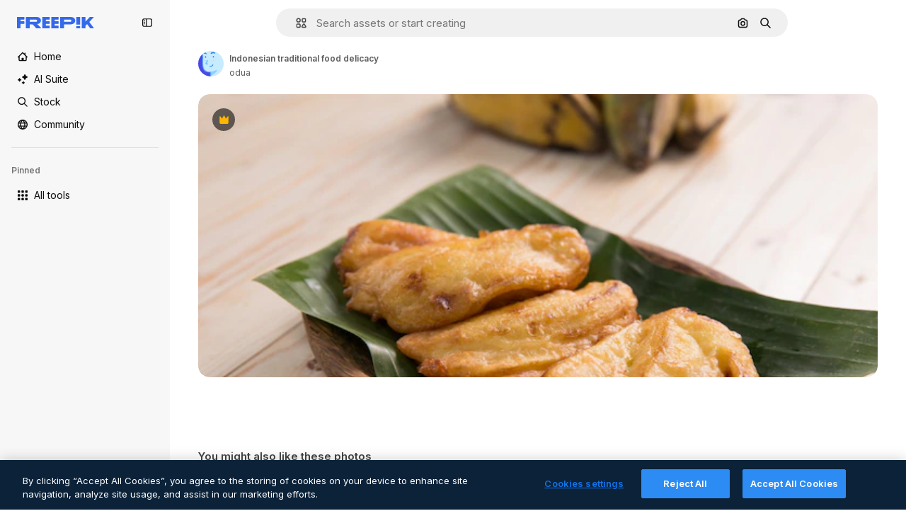

--- FILE ---
content_type: text/html; charset=utf-8
request_url: https://www.freepik.com/premium-photo/indonesian-traditional-food-delicacy_11087468.htm
body_size: 49378
content:
<!DOCTYPE html><html class="bg-surface-0" lang="en"><head><meta charSet="utf-8"/><meta name="viewport" content="width=device-width, initial-scale=1.0, maximum-scale=1.0" class="jsx-3961720867"/><title>Indonesian traditional food delicacy | Premium Photo</title><meta name="description" content="Download this Premium photo of Indonesian traditional food delicacy and explore millions of professional stock photos on Freepik."/><meta property="og:title" content="Indonesian traditional food delicacy | Premium Photo"/><meta property="og:description" content="Download this Premium photo of Indonesian traditional food delicacy and explore millions of professional stock photos on Freepik."/><meta property="og:type" content="article"/><meta property="og:url" content="https://www.freepik.com/premium-photo/indonesian-traditional-food-delicacy_11087468.htm"/><meta property="og:image" content="https://img.freepik.com/premium-photo/indonesian-traditional-food-delicacy_8595-17186.jpg"/><meta property="og:image:width" content="1200"/><meta property="og:image:height" content="676"/><meta property="og:image:alt" content="Indonesian traditional food delicacy | Premium Photo"/><meta property="og:site_name" content="Freepik"/><meta property="fb:admins" content="1031507953"/><meta property="twitter:card" content="summary_large_image"/><meta property="twitter:site" content="@freepik"/><meta property="twitter:creator" content="@freepik"/><meta property="twitter:title" content="Indonesian traditional food delicacy | Premium Photo"/><meta property="twitter:image:src" content="https://img.freepik.com/premium-photo/indonesian-traditional-food-delicacy_8595-17186.jpg"/><meta property="twitter:url" content="https://www.freepik.com/premium-photo/indonesian-traditional-food-delicacy_11087468.htm"/><meta property="twitter:description" content="Download this Premium photo of Indonesian traditional food delicacy and explore millions of professional stock photos on Freepik."/><link rel="preconnect" href="https://img.freepik.com"/><link rel="preconnect" href="https://cdn-front.freepik.com"/><link rel="preconnect" href="https://static.cdnpk.net"/><link rel="dns-prefetch" href="https://img.freepik.com"/><meta name="p:domain_verify" content="fdda3a988da750af54ad90466dd90119"/><meta name="facebook-domain-verification" content="3oh58risl8zubokve93o200pvyihj0"/><meta name="robots" content="max-image-preview:large"/><meta name="lang" content="en"/><link rel="canonical" href="https://www.freepik.com/premium-photo/indonesian-traditional-food-delicacy_11087468.htm"/><link rel="alternate" hrefLang="en" href="https://www.freepik.com/premium-photo/indonesian-traditional-food-delicacy_11087468.htm"/><link rel="alternate" hrefLang="es" href="https://www.freepik.es/fotos-premium/delicia-comida-tradicional-indonesia_11087468.htm"/><link rel="alternate" hrefLang="pt" href="https://br.freepik.com/fotos-premium/guloseima-comida-tradicional-indonesia_11087468.htm"/><link rel="alternate" hrefLang="ja" href="https://jp.freepik.com/premium-photo/indonesian-traditional-food-delicacy_11087468.htm"/><link rel="alternate" hrefLang="ko" href="https://kr.freepik.com/premium-photo/indonesian-traditional-food-delicacy_11087468.htm"/><link rel="alternate" hrefLang="fr" href="https://fr.freepik.com/photos-premium/delicatesse-cuisine-traditionnelle-indonesienne_11087468.htm"/><link rel="alternate" hrefLang="it" href="https://it.freepik.com/foto-premium/delicatezza-del-cibo-tradizionale-indonesiano_11087468.htm"/><link rel="alternate" hrefLang="nl" href="https://nl.freepik.com/premium-photo/indonesische-traditionele-voedsellekkernij_11087468.htm"/><link rel="alternate" hrefLang="pl" href="https://pl.freepik.com/premium-zdjecie/indonezyjski-tradycyjny-przysmak_11087468.htm"/><link rel="alternate" hrefLang="ru" href="https://ru.freepik.com/premium-photo/indonesian-traditional-food-delicacy_11087468.htm"/><link rel="alternate" hrefLang="zh-HK" href="https://zh.freepik.com/premium%E5%9C%96%E7%89%87/indonesian-traditional-food-delicacy_11087468.htm"/><link rel="alternate" hrefLang="de" href="https://de.freepik.com/fotos-premium/indonesische-traditionelle-delikatesse_11087468.htm"/><link rel="alternate" hrefLang="hi" href="https://in.freepik.com/%E0%A4%AA%E0%A5%8D%E0%A4%B0%E0%A5%80%E0%A4%AE%E0%A4%BF%E0%A4%AF%E0%A4%AE-%E0%A4%AB%E0%A4%BC%E0%A5%8B%E0%A4%9F%E0%A5%8B/indonesian-traditional-food-delicacy_11087468.htm"/><link rel="alternate" hrefLang="fi" href="https://fi.freepik.com/premium-kuva/indonesialainen-perinteinen-herkku_11087468.htm"/><link rel="alternate" hrefLang="cs" href="https://cz.freepik.com/fotografie-premium/indoneska-tradicni-kulinarska-pochoutka_11087468.htm"/><link rel="alternate" hrefLang="sv" href="https://se.freepik.com/premium-foto/indonesisk-traditionell-mat-delikatess_11087468.htm"/><link rel="alternate" hrefLang="id" href="https://idn.freepik.com/foto-premium/makanan-tradisional-indonesia-yang-lezat_11087468.htm"/><link rel="alternate" hrefLang="nb" href="https://no.freepik.com/premium-bilder/indonesisk-tradisjonell-matdelikatesse_11087468.htm"/><link rel="alternate" hrefLang="th" href="https://th.freepik.com/%E0%B8%A0%E0%B8%B2%E0%B8%9E%E0%B8%96%E0%B9%88%E0%B8%B2%E0%B8%A2%E0%B8%A3%E0%B8%B0%E0%B8%94%E0%B8%B1%E0%B8%9A%E0%B8%9E%E0%B8%A3%E0%B8%B5%E0%B9%80%E0%B8%A1%E0%B8%B5%E0%B9%88%E0%B8%A2%E0%B8%A1/indonesian-traditional-food-delicacy_11087468.htm"/><link rel="alternate" hrefLang="tr" href="https://tr.freepik.com/premium-fotograf/endonezya-geleneksel-yemek-lezzeti_11087468.htm"/><link rel="alternate" hrefLang="vi" href="https://vn.freepik.com/hinh-chup-cao-cap/mon-ngon-truyen-thong-indonesia_11087468.htm"/><link rel="alternate" hrefLang="da" href="https://dk.freepik.com/premium-foto/indonesisk-traditionel-madspecialitet_11087468.htm"/><link rel="alternate" hrefLang="x-default" href="https://www.freepik.com/premium-photo/indonesian-traditional-food-delicacy_11087468.htm"/><link rel="manifest" href="/manifest.json"/><script type="application/ld+json">{"@context":"https://schema.org","@graph":[{"@type":"WebPage","url":"https://www.freepik.com/premium-photo/indonesian-traditional-food-delicacy_11087468.htm","@id":"https://www.freepik.com/premium-photo/indonesian-traditional-food-delicacy_11087468.htm#webpage","name":"Indonesian traditional food delicacy | Premium Photo","description":"Download this Premium photo of Indonesian traditional food delicacy and explore millions of professional stock photos on Freepik.","inLanguage":"en","relatedLink":["https://www.freepik.com/photos"],"significantLink":["https://www.freepik.com/photos/asian-food","https://www.freepik.com/photos/snack","https://www.freepik.com/photos/sweets","https://www.freepik.com/photos/delicious-food","https://www.freepik.com/photos/food","https://www.freepik.com/photos/delicious","https://www.freepik.com/photos/crunchy","https://www.freepik.com/photos/cuisine","https://www.freepik.com/photos/yummy","https://www.freepik.com/photos/tasty"],"isPartOf":{"@type":"WebSite","@id":"https://www.freepik.com/#website"},"mainEntity":{"@type":"ImageObject","contentUrl":"https://img.freepik.com/premium-photo/indonesian-traditional-food-delicacy_8595-17186.jpg","name":"indonesian traditional food delicacy","description":"indonesian traditional food delicacy","caption":"indonesian traditional food delicacy","datePublished":"2020-11-13T10:32:43","encodingFormat":"image/jpeg","height":417,"width":626,"license":"https://www.freepik.com/legal/terms-of-use","acquireLicensePage":"https://www.freepik.com/premium-photo/indonesian-traditional-food-delicacy_11087468.htm","thumbnailUrl":"https://img.freepik.com/premium-photo/indonesian-traditional-food-delicacy_8595-17186.jpg?w=360","publisher":{"@type":"Organization","@id":"https://www.freepik.com/#organization","name":"Freepik"},"creator":{"@type":"Person","name":"odua","url":"https://www.freepik.com/author/odua","@id":"https://www.freepik.com/author/odua#person","worksFor":{"@id":"https://www.freepik.com/#organization"}},"creditText":"Image by odua on Freepik","copyrightNotice":"odua"}}]}</script><script id="gtm-script">
            window.dataLayer = window.dataLayer || [];
            (function() {
              try {
                var uid = document.cookie.split('; ').find(row => row.startsWith('UID='));
                if (uid) {
                  uid = uid.split('=')[1];
                  window.dataLayer.push({ user_id: uid });
                }
              } catch (error) {}
            })();
            (function(w,d,s,l,i){w[l]=w[l]||[];w[l].push({'gtm.start':
            new Date().getTime(),event:'gtm.js'});var f=d.getElementsByTagName(s)[0],
            j=d.createElement(s),dl=l!='dataLayer'?'&l='+l:'';j.async=true;j.src=
            'https://www.googletagmanager.com/gtm.js?id='+i+dl;f.parentNode.insertBefore(j,f);
            })(window,document,'script','dataLayer','GTM-NC7VC6W');
          </script><meta name="next-head-count" content="56"/><link rel="icon" href="https://cdn-front.freepik.com/favicons/favicon-96x96.png?w=96&amp;v=2" type="image/png" sizes="96x96"/><link rel="icon" href="https://cdn-front.freepik.com/favicons/favicon.svg?v=2" type="image/svg+xml"/><link rel="icon" href="https://cdn-front.freepik.com/favicons/favicon.ico?v=2"/><link rel="apple-touch-icon" sizes="180x180" href="https://cdn-front.freepik.com/favicons/apple-touch-icon.png?w=180&amp;v=2"/><link rel="preload" href="https://static.cdnpk.net/_next/static/media/e4af272ccee01ff0-s.p.woff2" as="font" type="font/woff2" crossorigin="anonymous" data-next-font="size-adjust"/><link rel="preload" href="https://static.cdnpk.net/_next/static/media/00693fede67104d8-s.p.woff2" as="font" type="font/woff2" crossorigin="anonymous" data-next-font="size-adjust"/><script id="theme-init-script" data-nscript="beforeInteractive">
  (function () {
    try {
      const theme = localStorage.getItem('fp:theme');
      if (theme === 'dark' || (theme !== 'light' && window.matchMedia('(prefers-color-scheme: dark)').matches)) {
        document.documentElement.classList.add('dark');
      } else {
        document.documentElement.classList.remove('dark');
      }
    } catch (_) {}
  })();
</script><script id="sidebar-init-script" data-nscript="beforeInteractive">
  function getCookieRaw(name){
    var cookies = document.cookie ? document.cookie.split('; ') : [];
    for (var i=0; i<cookies.length; i++){
      var parts = cookies[i].split('=');
      var key = parts.shift();
      if (key === name) return parts.join('=');
    }
    return null;
  }

  (function () {
    try {
      const menuState = JSON.parse(decodeURIComponent(getCookieRaw('sb-prefs')));
      document.documentElement.dataset.sidebarState = menuState.mode;
    } catch (_) {
    }
  })();
</script><script id="is-user-logged-init-script" data-nscript="beforeInteractive">
  function hasCookie(name){
    var cookies = document.cookie ? document.cookie.split('; ') : [];
    for (var i=0; i<cookies.length; i++){
      var parts = cookies[i].split('=');
      var key = parts.shift();
      if (key === name) return true;
    }
    return false;
  }

  function getCookieValue(name){
    var cookies = document.cookie ? document.cookie.split('; ') : [];
    for (var i=0; i<cookies.length; i++){
      var parts = cookies[i].split('=');
      var key = parts.shift();
      if (key === name) return parts.join('=');
    }
    return null;
  }

  (function () {
    try {
      const isUserLogged = hasCookie('FP_MBL_NEW');
      document.documentElement.dataset.isUserLogged = isUserLogged;
    } catch (_) {
    }
  })();
</script><link rel="preload" href="https://static.cdnpk.net/_next/static/css/d45fce5b53de438d.css" as="style"/><link rel="stylesheet" href="https://static.cdnpk.net/_next/static/css/d45fce5b53de438d.css" data-n-g=""/><link rel="preload" href="https://static.cdnpk.net/_next/static/css/ef46db3751d8e999.css" as="style"/><link rel="stylesheet" href="https://static.cdnpk.net/_next/static/css/ef46db3751d8e999.css" data-n-p=""/><link rel="preload" href="https://static.cdnpk.net/_next/static/css/c7093c9b4a8f86ee.css" as="style"/><link rel="stylesheet" href="https://static.cdnpk.net/_next/static/css/c7093c9b4a8f86ee.css" data-n-p=""/><noscript data-n-css=""></noscript><script defer="" nomodule="" src="https://static.cdnpk.net/_next/static/chunks/polyfills-42372ed130431b0a.js"></script><script src="https://cdn-ukwest.onetrust.com/scripttemplates/otSDKStub.js" data-domain-script="c56d9473-676e-4c51-be81-d139971a9aae" defer="" data-nscript="beforeInteractive"></script><script defer="" src="https://static.cdnpk.net/_next/static/chunks/7092-cec4d35b5d99711b.js"></script><script defer="" src="https://static.cdnpk.net/_next/static/chunks/9762-a34f0b9f4c652cd7.js"></script><script defer="" src="https://static.cdnpk.net/_next/static/chunks/8984-943095ec7bd9b304.js"></script><script defer="" src="https://static.cdnpk.net/_next/static/chunks/9524-743d2e0c923291e3.js"></script><script defer="" src="https://static.cdnpk.net/_next/static/chunks/2772.7cc734ee7b2d6440.js"></script><script src="https://static.cdnpk.net/_next/static/chunks/webpack-39c43c27a06bf928.js" defer=""></script><script src="https://static.cdnpk.net/_next/static/chunks/framework-235d946df266af2e.js" defer=""></script><script src="https://static.cdnpk.net/_next/static/chunks/main-7593cafa0229388e.js" defer=""></script><script src="https://static.cdnpk.net/_next/static/chunks/pages/_app-aeda8c7418ee99ed.js" defer=""></script><script src="https://static.cdnpk.net/_next/static/chunks/9702-27401b7c1ef3dcec.js" defer=""></script><script src="https://static.cdnpk.net/_next/static/chunks/5817-17e4c5d502e42a3a.js" defer=""></script><script src="https://static.cdnpk.net/_next/static/chunks/1625-096ac9f323b86e08.js" defer=""></script><script src="https://static.cdnpk.net/_next/static/chunks/6324-21dcf91487e9dba1.js" defer=""></script><script src="https://static.cdnpk.net/_next/static/chunks/3599-306c6a306b51aa9e.js" defer=""></script><script src="https://static.cdnpk.net/_next/static/chunks/1652-8dcfc37c90e61727.js" defer=""></script><script src="https://static.cdnpk.net/_next/static/chunks/3500-64f37f54ca5e7c2b.js" defer=""></script><script src="https://static.cdnpk.net/_next/static/chunks/8115-27874099632d8a5b.js" defer=""></script><script src="https://static.cdnpk.net/_next/static/chunks/3137-f533bff4e6bfc41e.js" defer=""></script><script src="https://static.cdnpk.net/_next/static/chunks/3065-4dce8f32b9afe52c.js" defer=""></script><script src="https://static.cdnpk.net/_next/static/chunks/7452-22820048172ad912.js" defer=""></script><script src="https://static.cdnpk.net/_next/static/chunks/1821-d13f4555f041ef90.js" defer=""></script><script src="https://static.cdnpk.net/_next/static/chunks/5048-cba1fbb2417e41aa.js" defer=""></script><script src="https://static.cdnpk.net/_next/static/chunks/7941-2886ffee7a61b850.js" defer=""></script><script src="https://static.cdnpk.net/_next/static/chunks/3804-07fabc4ecd473b4c.js" defer=""></script><script src="https://static.cdnpk.net/_next/static/chunks/1450-e4add54adfdbde74.js" defer=""></script><script src="https://static.cdnpk.net/_next/static/chunks/3649-16e82f0db3de973d.js" defer=""></script><script src="https://static.cdnpk.net/_next/static/chunks/6626-880bf7b195784054.js" defer=""></script><script src="https://static.cdnpk.net/_next/static/chunks/pages/premium-photo/%5Bcode%5D-2fbe2b665254b54f.js" defer=""></script><script src="https://static.cdnpk.net/_next/static/VSfbjvSRVbBn996OlUfXx/_buildManifest.js" defer=""></script><script src="https://static.cdnpk.net/_next/static/VSfbjvSRVbBn996OlUfXx/_ssgManifest.js" defer=""></script><style id="__jsx-3961720867">body{--font-sans:'__Inter_8effd3', '__Inter_Fallback_8effd3', "Helvetica Neue", Helvetica, Arial, sans-serif;--font-alternate:'__degular_c961b9', '__degular_Fallback_c961b9', "Helvetica Neue", Helvetica, Arial, sans-serif, '__Inter_8effd3', '__Inter_Fallback_8effd3', "Helvetica Neue", Helvetica, Arial, sans-serif}</style></head><body class="_otnfkq0"><div id="__next"><div class="relative grid grid-cols-1 bg-surface-0 text-surface-foreground-0 sm:grid-cols-[auto_minmax(0,1fr)]"><div class="h-full transition-[width] duration-100 ease-in-out sm:sticky sm:left-0 sm:top-0 sm:w-16 xl:sidebar-anchored:w-[240px] xl:sidebar-floating:w-16 hidden sm:block xl:w-[240px]"><nav aria-label="Sidebar" class="fixed size-full bg-surface-1 sm:z-[2] sm:h-dvh translate-x-full sm:sticky sm:left-0 sm:top-0 sm:translate-x-0"><div data-sidebar-safezone="true" class="flex h-full flex-col justify-stretch"><div class="sticky top-0 z-10 flex h-16 shrink-0 items-center justify-between px-4 sm:h-4 xl:h-16"><div class="pl-2 sm:hidden sm:sidebar-floating:hidden xl:block"><a id="logo-:R2m9kq6:" class="text-surface-accent-0 dark:text-white" aria-label="Freepik" href="https://www.freepik.com"><span class="_1uvu8nb0">Freepik</span><svg width="160" height="44" fill="#1273EB" class="$block $h-[16px] $w-[109px]" aria-labelledby="logo-:R2m9kq6:" viewBox="0 0 109 16" xmlns="http://www.w3.org/2000/svg"><path d="M28.6279 10.0932C28.5821 10.0476 28.6126 9.95621 28.689 9.95621H28.9947H29.01C31.6235 9.69741 33.8091 8.0076 33.8091 5.02378C33.8091 1.58325 31.0274 0 27.8331 0H12.901C12.7023 0 12.5342 0.167458 12.5342 0.365365V15.6194C12.5342 15.8173 12.7023 15.9847 12.901 15.9847H17.6695C17.8682 15.9847 18.0363 15.8173 18.0363 15.6194V10.7478C18.0363 10.5499 18.2044 10.3825 18.4031 10.3825H21.5057C21.9336 10.3825 22.3463 10.5652 22.6367 10.8849L27.0537 15.8477C27.1454 15.8934 27.2371 15.9239 27.3288 15.9695H33.6257C33.9466 15.9695 34.1147 15.5889 33.8855 15.3606L28.6279 10.0932ZM26.641 6.82016H18.3878C18.1891 6.82016 18.021 6.6527 18.021 6.45479V4.14081C18.021 3.94291 18.1891 3.77544 18.3878 3.77544H26.5188C27.6803 3.77544 28.4445 4.33872 28.4445 5.25213C28.4445 6.28733 27.7414 6.82016 26.641 6.82016Z"></path><path d="M88.9058 0.015625H84.1373C83.9386 0.015625 83.7705 0.183083 83.7705 0.38099V10.5047C83.7705 10.7026 83.9386 10.87 84.1373 10.87H88.9058C89.1045 10.87 89.2726 10.7026 89.2726 10.5047V0.38099C89.2573 0.183083 89.1045 0.015625 88.9058 0.015625Z"></path><path d="M88.9058 13.0156H84.1373C83.9386 13.0156 83.7705 13.1831 83.7705 13.381V15.6341C83.7705 15.832 83.9386 15.9994 84.1373 15.9994H88.9058C89.1045 15.9994 89.2726 15.832 89.2726 15.6341V13.381C89.2573 13.1831 89.1045 13.0156 88.9058 13.0156Z"></path><path d="M108.53 15.5132L102.401 7.4295C102.264 7.24682 102.279 7.00324 102.432 6.83578L108.225 0.502776C108.393 0.320094 108.255 0.0308495 108.011 0.0308495H102.997C102.86 0.0308495 102.738 0.0917438 102.646 0.183085L97.0521 6.30296C97.0369 6.31818 97.0063 6.3334 96.9757 6.3334H96.777C96.7312 6.3334 96.6853 6.28773 96.6853 6.24206V0.350541C96.6853 0.167858 96.5325 0.015625 96.3491 0.015625H91.764C91.5806 0.015625 91.4277 0.167858 91.4277 0.350541V15.635C91.4277 15.8025 91.5653 15.9395 91.7334 15.9395H96.3644C96.5325 15.9395 96.67 15.8025 96.67 15.635V12.7882C96.67 12.6664 96.7159 12.5598 96.7923 12.4685L98.825 10.3068C98.825 10.3068 98.8403 10.2763 98.8862 10.2763C98.932 10.2763 99.1307 10.2763 99.1613 10.2763C99.1919 10.2763 99.2224 10.3068 99.2224 10.3068L103.318 15.7568C103.41 15.8786 103.548 15.9395 103.701 15.9395H108.301C108.545 15.9395 108.668 15.6807 108.53 15.5132Z"></path><path d="M41.2214 3.66928H45.8829C46.0816 3.66928 46.2497 3.50182 46.2497 3.30392V0.38099C46.2497 0.183083 46.0816 0.015625 45.8829 0.015625H36.2389C36.0402 0.015625 35.8721 0.183083 35.8721 0.38099V15.635C35.8721 15.8329 36.0402 16.0004 36.2389 16.0004H45.8829C46.0816 16.0004 46.2497 15.8329 46.2497 15.635V12.7121C46.2497 12.5142 46.0816 12.3467 45.8829 12.3467H41.1908C40.9921 12.3467 40.824 12.1793 40.824 11.9813V10.0784C40.824 9.86527 41.0074 9.68259 41.2214 9.68259H45.8829C46.0816 9.68259 46.2497 9.51513 46.2497 9.31723V6.45519C46.2497 6.25729 46.0816 6.08983 45.8829 6.08983H41.2214C41.0074 6.08983 40.824 5.90714 40.824 5.69401V4.04987C40.824 3.83674 41.0074 3.66928 41.2214 3.66928Z"></path><path d="M53.7546 3.66928H58.4161C58.6148 3.66928 58.7829 3.50182 58.7829 3.30392V0.38099C58.7829 0.183083 58.6148 0.015625 58.4161 0.015625H48.7721C48.5734 0.015625 48.4053 0.183083 48.4053 0.38099V15.635C48.4053 15.8329 48.5734 16.0004 48.7721 16.0004H58.4161C58.6148 16.0004 58.7829 15.8329 58.7829 15.635V12.7121C58.7829 12.5142 58.6148 12.3467 58.4161 12.3467H53.724C53.5253 12.3467 53.3572 12.1793 53.3572 11.9813V10.0784C53.3572 9.86527 53.5406 9.68259 53.7546 9.68259H58.4161C58.6148 9.68259 58.7829 9.51513 58.7829 9.31723V6.45519C58.7829 6.25729 58.6148 6.08983 58.4161 6.08983H53.7546C53.5406 6.08983 53.3572 5.90714 53.3572 5.69401V4.04987C53.3572 3.83674 53.5406 3.66928 53.7546 3.66928Z"></path><path d="M5.35124 3.66928H10.0128C10.2115 3.66928 10.3796 3.50182 10.3796 3.30392V0.38099C10.3796 0.183083 10.2115 0.015625 10.0128 0.015625H0.368765C0.170077 0.015625 0.00195312 0.183083 0.00195312 0.38099V15.635C0.00195312 15.8329 0.170077 16.0004 0.368765 16.0004H4.58706C4.78575 16.0004 4.95387 15.8329 4.95387 15.635V10.0936C4.95387 9.88049 5.13727 9.69781 5.35124 9.69781H10.0128C10.2115 9.69781 10.3796 9.53035 10.3796 9.33245V6.47042C10.3796 6.27251 10.2115 6.10505 10.0128 6.10505H5.35124C5.13727 6.10505 4.95387 5.92237 4.95387 5.70924V4.06509C4.95387 3.83674 5.12199 3.66928 5.35124 3.66928Z"></path><path d="M75.7474 0.015625H61.3043C61.1056 0.015625 60.9375 0.183083 60.9375 0.38099V15.635C60.9375 15.8329 61.1056 16.0004 61.3043 16.0004H66.0728C66.2715 16.0004 66.4396 15.8329 66.4396 15.635V10.596C66.4396 10.4894 66.516 10.4133 66.623 10.4133H67.3108H75.7627C79.4307 10.4133 82.2124 8.51037 82.2124 5.14596C82.2124 1.65977 79.4308 0.015625 75.7474 0.015625ZM75.0596 6.82056H66.8064C66.6077 6.82056 66.4396 6.6531 66.4396 6.45519V4.14121C66.4396 3.94331 66.6077 3.77584 66.8064 3.77584H74.9374C76.0989 3.77584 76.8631 4.33912 76.8631 5.25253C76.8631 6.28773 76.1448 6.82056 75.0596 6.82056Z"></path></svg></a></div><button aria-label="Toggle sidebar" class="flex items-center rounded-lg  p-[9px] transition-all duration-150 ease-out hover:bg-surface-2 sm:hidden xl:flex"><svg xmlns="http://www.w3.org/2000/svg" viewBox="0 0 18 18" width="16" height="16" aria-hidden="true" class="$w-[1em] $h-[1em] $fill-current $text-lg size-[14px] text-surface-foreground-0"><path d="M14.25 1.5H3.75A3.754 3.754 0 0 0 0 5.25v7.5a3.754 3.754 0 0 0 3.75 3.75h10.5A3.754 3.754 0 0 0 18 12.75v-7.5a3.754 3.754 0 0 0-3.75-3.75M1.5 12.75v-7.5C1.5 4.01 2.51 3 3.75 3h3v12h-3c-1.24 0-2.25-1.01-2.25-2.25m15 0c0 1.24-1.01 2.25-2.25 2.25h-6V3h6c1.24 0 2.25 1.01 2.25 2.25zM5.25 8.25A.75.75 0 0 1 4.5 9h-.75a.75.75 0 1 1 0-1.5h.75a.75.75 0 0 1 .75.75m0 3a.75.75 0 0 1-.75.75h-.75a.75.75 0 1 1 0-1.5h.75a.75.75 0 0 1 .75.75M3 5.25a.75.75 0 0 1 .75-.75h.75a.75.75 0 1 1 0 1.5h-.75A.75.75 0 0 1 3 5.25"></path></svg></button></div><div dir="ltr" class="flex-1 overflow-hidden pl-4 pr-2" style="position:relative;--radix-scroll-area-corner-width:0px;--radix-scroll-area-corner-height:0px"><style>[data-radix-scroll-area-viewport]{scrollbar-width:none;-ms-overflow-style:none;-webkit-overflow-scrolling:touch;}[data-radix-scroll-area-viewport]::-webkit-scrollbar{display:none}</style><div data-radix-scroll-area-viewport="" class="size-full pr-2" style="overflow-x:hidden;overflow-y:hidden"><div style="min-width:100%;display:table"><div class="flex flex-col gap-1"><div class="h-8 hidden is-user-logged:block"></div><a aria-label="Home" data-cy="sidebar-home-link" class="flex h-10 items-center gap-1 rounded-lg text-sm text-surface-foreground-0 hover:bg-surface-2 sm:h-8 w-full sm:w-8 xl:w-full" href="https://www.freepik.com/"><div class="flex w-8 items-center justify-center"><svg xmlns="http://www.w3.org/2000/svg" viewBox="-49 141 512 512" width="16" height="16" aria-hidden="true" class="$w-[1em] $h-[1em] $fill-current $text-lg size-[14px]"><path d="M455.678 404.322 352 300.644V216c0-13.807-11.193-25-25-25s-25 11.193-25 25v34.645l-77.322-77.322c-9.764-9.763-25.592-9.763-35.355 0l-231 231A25 25 0 0 0-24 447H1v126c0 30.327 24.673 55 55 55h302c30.327 0 55-24.673 55-55V447h25a25 25 0 0 0 17.678-42.678M363 573c0 2.757-2.243 5-5 5h-96v-95c0-13.807-11.193-25-25-25h-60c-13.807 0-25 11.193-25 25v95H56c-2.757 0-5-2.243-5-5V382.355l156-156 156 156z"></path></svg></div><span class="inline sm:hidden sm:sidebar-floating:hidden xl:inline">Home</span></a><a href="/ai#from_element=mainmenu" class="flex h-10 items-center gap-1 rounded-lg text-sm text-surface-foreground-0 hover:bg-surface-2 sm:h-8 w-full sm:w-8 xl:w-full" aria-label="AI Suite" data-cy="sidebar-aisuite-link"><div class="flex w-8 items-center justify-center"><svg xmlns="http://www.w3.org/2000/svg" viewBox="0 0 24 24" width="16" height="16" aria-hidden="true" class="$w-[1em] $h-[1em] $fill-current $text-lg size-[14px]"><path d="M19.802 3.414 18.7.914c-.538-1.219-2.269-1.219-2.806 0l-1.102 2.5a1.53 1.53 0 0 1-.784.784l-2.5 1.102c-1.22.538-1.22 2.269 0 2.806l2.5 1.102c.35.154.63.434.784.784l1.102 2.5c.537 1.22 2.268 1.22 2.806 0l1.102-2.5c.154-.35.434-.63.784-.784l2.5-1.102c1.219-.537 1.219-2.268 0-2.806l-2.5-1.102a1.53 1.53 0 0 1-.784-.784M5.442 9.52l.74 1.678c.103.235.291.423.526.527l1.677.74c.82.36.82 1.522 0 1.883l-1.677.74a1.03 1.03 0 0 0-.527.526l-.74 1.678c-.36.819-1.522.819-1.883 0l-.74-1.678a1.03 1.03 0 0 0-.526-.526l-1.678-.74c-.819-.36-.819-1.523 0-1.884l1.678-.74c.235-.103.423-.291.526-.526l.74-1.678c.36-.818 1.523-.818 1.884 0m8.925 7.574.608 1.382c.086.193.24.348.434.433l1.382.61a.848.848 0 0 1 0 1.55l-1.382.61a.85.85 0 0 0-.434.433l-.608 1.381a.848.848 0 0 1-1.551 0l-.61-1.381a.85.85 0 0 0-.433-.434l-1.381-.609a.848.848 0 0 1 0-1.55l1.381-.61a.85.85 0 0 0 .434-.433l.609-1.382a.848.848 0 0 1 1.55 0z"></path></svg></div><span class="inline sm:hidden sm:sidebar-floating:hidden xl:inline">AI Suite</span></a><a aria-label="Stock" data-cy="sidebar-stock-link" class="flex h-10 items-center gap-1 rounded-lg text-sm text-surface-foreground-0 hover:bg-surface-2 sm:h-8 w-full sm:w-8 xl:w-full" href="https://www.freepik.com/stock#from_element=mainmenu"><div class="flex items-center gap-1"><svg xmlns="http://www.w3.org/2000/svg" viewBox="-49 141 512 512" width="16" height="16" aria-hidden="true" class="$w-[1em] $h-[1em] $fill-current $text-lg flex size-[14px] w-8 items-center justify-center"><path d="M448.178 602.822 316.426 471.071c26.355-33.88 42.074-76.422 42.074-122.571 0-110.28-89.72-200-200-200s-200 89.72-200 200 89.72 200 200 200c46.149 0 88.691-15.719 122.571-42.074l131.751 131.751c4.882 4.882 11.28 7.323 17.678 7.323s12.796-2.441 17.678-7.322c9.762-9.763 9.762-25.593 0-35.356M8.5 348.5c0-82.71 67.29-150 150-150s150 67.29 150 150-67.29 150-150 150-150-67.29-150-150"></path></svg><p class="inline sidebar-floating:hidden sm:hidden xl:inline">Stock</p></div></a><div class="sr-only"><div class="flex flex-col"><div class="group flex h-8 w-full items-center gap-[6px] sm:h-auto"><a data-gtm-event="main_menu" class="flex items-center text-sm text-surface-foreground-4 hover:text-surface-foreground-0" href="https://www.freepik.com/stock#from_element=mainmenu"><span class="flex items-center gap-2"><h3 class="group mb-2 hidden items-center gap-2 text-lg font-semibold text-surface-foreground-0 sm:flex">Stock<svg xmlns="http://www.w3.org/2000/svg" viewBox="-49 141 512 512" width="16" height="16" aria-hidden="true" class="$w-[1em] $h-[1em] $fill-current $text-md hidden group-hover:block"><path d="m226.644 397-92.322 92.322c-9.763 9.763-9.763 25.592 0 35.355s25.592 9.763 35.355 0l110-110C284.559 409.797 287 403.398 287 397s-2.441-12.796-7.322-17.678l-110-110c-9.764-9.763-25.592-9.763-35.355 0s-9.763 25.592 0 35.355z"></path></svg></h3></span></a></div><div class="grid grid-cols-2 gap-6 pb-4 sm:grid-cols-2 lg:grid-cols-4"><div class="flex flex-col space-y-2"><div class="flex h-10 flex-row items-center gap-2 border-b border-surface-border-alpha-0 py-[10px]"><svg xmlns="http://www.w3.org/2000/svg" viewBox="0 0 12 12" width="16" height="16" aria-hidden="true" class="$w-[1em] $h-[1em] $fill-current $text-lg size-[12px] text-surface-foreground-0"><g fill-rule="evenodd" clip-path="url(#picture_svg__a)" clip-rule="evenodd"><path d="M9.773 4.09c0 1.13-.92 2.05-2.05 2.05-1.131 0-2.051-.92-2.051-2.05 0-1.131.92-2.05 2.05-2.05 1.131 0 2.051.919 2.051 2.05m-1.171 0a.88.88 0 0 0-1.758 0 .88.88 0 0 0 1.758 0"></path><path d="M1.523 0h8.954C11.317 0 12 .683 12 1.523v8.954c0 .84-.683 1.523-1.523 1.523H1.523C.683 12 0 11.317 0 10.477V1.523C0 .683.683 0 1.523 0m8.954 1.172H1.523a.35.35 0 0 0-.351.351v5.763l2.181-2.142a.586.586 0 0 1 .826.005l3.39 3.404 1.473-1.517a.586.586 0 0 1 .838-.004l.948.964V1.523a.35.35 0 0 0-.351-.351m-8.954 9.656h8.954a.35.35 0 0 0 .351-.351v-.81L9.465 8.281l-1.47 1.515a.586.586 0 0 1-.836.005l-3.4-3.414-2.587 2.54v1.549c0 .193.158.351.351.351"></path></g><defs><clipPath id="picture_svg__a"><path d="M0 0h12v12H0z"></path></clipPath></defs></svg><h4 class="text-xs font-medium uppercase text-surface-foreground-0">Image</h4></div><div class="flex flex-col gap-2"><div class="group flex h-8 w-full items-center gap-[6px] sm:h-auto"><a data-option="sidebar.images" data-gtm-event="main_menu" class="flex items-center text-sm text-surface-foreground-4 hover:text-surface-foreground-0" href="https://www.freepik.com/images#from_element=mainmenu"><span class="flex items-center gap-2">All images</span></a></div><div class="group flex h-8 w-full items-center gap-[6px] sm:h-auto"><a data-option="sidebar.vectors" data-gtm-event="main_menu" class="flex items-center text-sm text-surface-foreground-4 hover:text-surface-foreground-0" href="https://www.freepik.com/vectors#from_element=mainmenu"><span class="flex items-center gap-2">Vectors</span></a></div><div class="group flex h-8 w-full items-center gap-[6px] sm:h-auto"><a data-option="sidebar.photos" data-gtm-event="main_menu" class="flex items-center text-sm text-surface-foreground-4 hover:text-surface-foreground-0" href="https://www.freepik.com/photos#from_element=mainmenu"><span class="flex items-center gap-2">Photos</span></a></div><div class="group flex h-8 w-full items-center gap-[6px] sm:h-auto"><a data-option="sidebar.illustrations" data-gtm-event="main_menu" class="flex items-center text-sm text-surface-foreground-4 hover:text-surface-foreground-0" href="https://www.freepik.com/illustrations#from_element=mainmenu"><span class="flex items-center gap-2">Illustrations</span></a></div><div class="group flex h-8 w-full items-center gap-[6px] sm:h-auto"><a data-option="sidebar.icons" data-gtm-event="main_menu" class="flex items-center text-sm text-surface-foreground-4 hover:text-surface-foreground-0" href="https://www.freepik.com/icons#from_element=mainmenu"><span class="flex items-center gap-2">Icons</span></a></div><div class="group flex h-8 w-full items-center gap-[6px] sm:h-auto"><a data-option="sidebar.3d-models" data-gtm-event="main_menu" class="flex items-center text-sm text-surface-foreground-4 hover:text-surface-foreground-0" href="https://www.freepik.com/3d-models#from_element=mainmenu"><span class="flex items-center gap-2">3D</span></a></div></div></div><div class="flex flex-col space-y-2"><div class="flex h-10 flex-row items-center gap-2 border-b border-surface-border-alpha-0 py-[10px]"><svg xmlns="http://www.w3.org/2000/svg" viewBox="0 0 14 14" width="16" height="16" aria-hidden="true" class="$w-[1em] $h-[1em] $fill-current $text-lg size-[12px] text-surface-foreground-0"><path d="M12.223.684H1.777A1.78 1.78 0 0 0 0 2.46v6.617c0 .98.797 1.777 1.777 1.777h10.446A1.78 1.78 0 0 0 14 9.079V2.461A1.78 1.78 0 0 0 12.223.684m.41 8.394a.41.41 0 0 1-.41.41H1.777a.41.41 0 0 1-.41-.41V2.461a.41.41 0 0 1 .41-.41h10.446a.41.41 0 0 1 .41.41zM14 12.633a.684.684 0 0 1-.684.683H.684a.684.684 0 1 1 0-1.367h12.632c.378 0 .684.306.684.684M8.914 5.797c0 .24-.125.462-.33.586L6.176 7.832a.684.684 0 0 1-1.036-.586V4.348a.684.684 0 0 1 1.036-.586l2.406 1.45c.206.123.331.345.331.585"></path></svg><h4 class="text-xs font-medium uppercase text-surface-foreground-0">Video</h4></div><div class="flex flex-col gap-2"><div class="group flex h-8 w-full items-center gap-[6px] sm:h-auto"><a data-option="sidebar.videos" data-gtm-event="main_menu" class="flex items-center text-sm text-surface-foreground-4 hover:text-surface-foreground-0" href="https://www.freepik.com/videos#from_element=mainmenu"><span class="flex items-center gap-2">Videos</span></a></div><div class="group flex h-8 w-full items-center gap-[6px] sm:h-auto"><a data-option="sidebar.video-templates" data-gtm-event="main_menu" class="flex items-center text-sm text-surface-foreground-4 hover:text-surface-foreground-0" href="https://www.freepik.com/video-templates#from_element=mainmenu"><span class="flex items-center gap-2">Video templates</span></a></div><div class="group flex h-8 w-full items-center gap-[6px] sm:h-auto"><a data-option="sidebar.motion-graphics" data-gtm-event="main_menu" class="flex items-center text-sm text-surface-foreground-4 hover:text-surface-foreground-0" href="https://www.freepik.com/motion-graphics#from_element=mainmenu"><span class="flex items-center gap-2">Motion graphics</span></a></div></div></div><div class="flex flex-col space-y-2"><div class="flex h-10 flex-row items-center gap-2 border-b border-surface-border-alpha-0 py-[10px]"><svg xmlns="http://www.w3.org/2000/svg" viewBox="0 0 12 14" width="16" height="16" aria-hidden="true" class="$w-[1em] $h-[1em] $fill-current $text-lg size-[12px] text-surface-foreground-0"><path d="M3.333.333C3.702.333 4 .632 4 1v12a.667.667 0 1 1-1.333 0V1c0-.368.298-.667.666-.667m8 1.334c.368 0 .667.298.667.666v9.334a.667.667 0 0 1-1.333 0V2.333c0-.368.298-.666.666-.666M6 2.333c.368 0 .667.299.667.667v8a.667.667 0 1 1-1.334 0V3c0-.368.299-.667.667-.667m2.667 1.334c.368 0 .666.298.666.666v5.334a.667.667 0 1 1-1.333 0V4.333c0-.368.298-.666.667-.666M.667 5c.368 0 .666.299.666.667v2.666a.667.667 0 1 1-1.333 0V5.667C0 5.299.298 5 .667 5"></path></svg><h4 class="text-xs font-medium uppercase text-surface-foreground-0">Audio</h4></div><div class="flex flex-col gap-2"><div class="group flex h-8 w-full items-center gap-[6px] sm:h-auto"><a data-option="sidebar.sound-effects" data-gtm-event="main_menu" class="flex items-center text-sm text-surface-foreground-4 hover:text-surface-foreground-0" href="https://www.freepik.com/audio/sound-effects#from_element=mainmenu"><span class="flex items-center gap-2">Sound Effects</span></a></div><div class="group flex h-8 w-full items-center gap-[6px] sm:h-auto"><a data-option="sidebar.pikaso-audio" data-gtm-event="main_menu" class="flex items-center text-sm text-surface-foreground-4 hover:text-surface-foreground-0" href="https://www.freepik.com/audio/music#from_element=mainmenu"><span class="flex items-center gap-2">Music</span></a></div></div></div><div class="flex flex-col space-y-2"><div class="flex h-10 flex-row items-center gap-2 border-b border-surface-border-alpha-0 py-[10px]"><svg xmlns="http://www.w3.org/2000/svg" viewBox="0 0 24 24" width="16" height="16" aria-hidden="true" class="$w-[1em] $h-[1em] $fill-current $text-lg size-[12px] text-surface-foreground-0"><path d="M11.578 19.688H3.281a.7.7 0 0 1-.703-.704V7.687h18.375V12a1.172 1.172 0 0 0 2.344 0V3.703A3.053 3.053 0 0 0 20.25.656H3.281A3.053 3.053 0 0 0 .234 3.703v15.281a3.053 3.053 0 0 0 3.047 3.047h8.297a1.172 1.172 0 0 0 0-2.343M3.281 3H20.25c.39 0 .703.314.703.703v1.64H2.578v-1.64c0-.389.314-.703.703-.703"></path><path d="m22.875 17.48-7.106-7.107a1.17 1.17 0 0 0-.83-.342h-3.314c-.647 0-1.172.525-1.172 1.172v3.314c0 .31.122.61.342.83l7.107 7.106c.576.577 1.34.89 2.156.89.815 0 1.58-.318 2.156-.89l.661-.66c.577-.577.89-1.341.89-2.157s-.318-1.58-.89-2.156m-1.66 2.653-.66.66a.703.703 0 0 1-.994 0l-6.764-6.759v-1.659h1.66l6.763 6.764c.132.131.207.31.207.497a.74.74 0 0 1-.211.497"></path></svg><h4 class="text-xs font-medium uppercase text-surface-foreground-0">Design</h4></div><div class="flex flex-col gap-2"><div class="group flex h-8 w-full items-center gap-[6px] sm:h-auto"><a data-option="sidebar.templates" data-gtm-event="main_menu" class="flex items-center text-sm text-surface-foreground-4 hover:text-surface-foreground-0" href="https://www.freepik.com/templates#from_element=mainmenu"><span class="flex items-center gap-2">Templates</span></a></div><div class="group flex h-8 w-full items-center gap-[6px] sm:h-auto"><a data-option="sidebar.mockups" data-gtm-event="main_menu" class="flex items-center text-sm text-surface-foreground-4 hover:text-surface-foreground-0" href="https://www.freepik.com/mockups#from_element=mainmenu"><span class="flex items-center gap-2">Mockups</span></a></div><div class="group flex h-8 w-full items-center gap-[6px] sm:h-auto"><a data-option="sidebar.fonts" data-gtm-event="main_menu" class="flex items-center text-sm text-surface-foreground-4 hover:text-surface-foreground-0" href="https://www.freepik.com/fonts#from_element=mainmenu"><span class="flex items-center gap-2">Fonts</span></a></div><div class="group flex h-8 w-full items-center gap-[6px] sm:h-auto"><a data-option="sidebar.psd" data-gtm-event="main_menu" class="flex items-center text-sm text-surface-foreground-4 hover:text-surface-foreground-0" href="https://www.freepik.com/psd#from_element=mainmenu"><span class="flex items-center gap-2">PSD</span></a></div></div></div></div></div></div><a href="/pikaso/community#from_element=mainmenu" class="flex h-10 items-center gap-1 rounded-lg text-sm text-surface-foreground-0 hover:bg-surface-2 sm:h-8 w-full sm:w-8 xl:w-full" aria-label="Community" data-cy="sidebar-community-link"><div class="flex w-8 items-center justify-center"><svg xmlns="http://www.w3.org/2000/svg" viewBox="-49 141 512 512" width="16" height="16" aria-hidden="true" class="$w-[1em] $h-[1em] $fill-current $text-lg size-[14px]"><path d="M388.02 215.98C339.667 167.629 275.38 141 207 141S74.333 167.629 25.98 215.98C-22.371 264.332-49 328.62-49 397s26.629 132.668 74.98 181.02C74.333 626.371 138.62 653 207 653s132.667-26.629 181.02-74.98C436.371 529.668 463 465.38 463 397s-26.629-132.668-74.98-181.02M206.999 594.556c-28.257-26.276-50.21-57.813-64.859-92.556h129.72c-14.65 34.744-36.603 66.281-64.861 92.556M126.613 452C122.92 434.105 121 415.699 121 397s1.921-37.105 5.613-55h160.774c3.693 17.895 5.613 36.301 5.613 55s-1.921 37.105-5.613 55zM1 397c0-19.042 2.609-37.484 7.467-55h67.236C72.597 359.985 71 378.371 71 397s1.597 37.015 4.703 55H8.467A205.5 205.5 0 0 1 1 397m206-197.557c28.257 26.276 50.211 57.813 64.859 92.557H142.141c14.648-34.743 36.602-66.281 64.859-92.557M338.297 342h67.236c4.858 17.516 7.467 35.958 7.467 55s-2.609 37.484-7.467 55h-67.235c3.106-17.985 4.703-36.371 4.703-55s-1.598-37.015-4.704-55m45.866-50h-58.741a317.4 317.4 0 0 0-47.355-88.362C322.719 220.102 360.14 251.62 384.163 292m-248.229-88.362A317.3 317.3 0 0 0 88.579 292H29.837c24.023-40.38 61.444-71.898 106.097-88.362M29.837 502h58.742a317.3 317.3 0 0 0 47.355 88.362C91.281 573.898 53.86 542.38 29.837 502m248.23 88.362A317.3 317.3 0 0 0 325.422 502h58.741c-24.023 40.379-61.443 71.898-106.096 88.362"></path></svg></div><span class="inline sm:hidden sm:sidebar-floating:hidden xl:inline">Community</span></a></div><div class="mb-[15px] mt-4 border-t border-surface-border-alpha-1"></div><p class="mb-1 hidden h-8 items-center text-xs font-semibold text-surface-foreground-4 sm:sidebar-floating:hidden xl:flex">Pinned</p><div class="space-y-1"><button class="flex h-10 items-center gap-1 rounded-lg text-sm text-surface-foreground-0 hover:bg-surface-2 sm:h-8 w-full sm:w-8 xl:w-full" aria-label="All tools" data-cy="sidebar-alltools-link"><div class="flex items-center gap-1"><svg xmlns="http://www.w3.org/2000/svg" viewBox="0 0 14 14" width="16" height="16" aria-hidden="true" class="$w-[1em] $h-[1em] $fill-current $text-lg flex size-[14px] w-8 items-center justify-center"><path d="M11.452 0h1.698c.47 0 .85.38.85.85v1.699c0 .469-.38.85-.85.85h-1.699a.85.85 0 0 1-.849-.85v-1.7c0-.469.38-.849.85-.849M13.15 5.301h-1.699a.85.85 0 0 0-.849.85V7.85c0 .469.38.849.85.849h1.698c.47 0 .85-.38.85-.85V6.15a.85.85 0 0 0-.85-.849M.85 10.602h1.699c.469 0 .85.38.85.85v1.698c0 .47-.381.85-.85.85h-1.7A.85.85 0 0 1 0 13.15v-1.699c0-.469.38-.85.85-.85M7.85 10.602h-1.7a.85.85 0 0 0-.85.85v1.698c.001.47.381.85.85.85h1.7c.469 0 .849-.38.849-.85v-1.699a.85.85 0 0 0-.85-.85M13.15 10.602h-1.699a.85.85 0 0 0-.849.85v1.698c0 .47.38.85.85.85h1.698c.47 0 .85-.38.85-.85v-1.699a.85.85 0 0 0-.85-.85M6.15 5.301h1.7c.469 0 .849.38.849.85V7.85c0 .469-.38.849-.85.849H6.15a.85.85 0 0 1-.85-.85V6.15c.001-.469.381-.849.85-.849M2.549 5.301h-1.7a.85.85 0 0 0-.849.85V7.85c0 .469.38.849.85.849h1.699c.469 0 .85-.38.85-.85V6.15a.85.85 0 0 0-.85-.849M7.85 0h-1.7a.85.85 0 0 0-.85.85v1.699c.001.469.381.85.85.85h1.7c.469 0 .849-.381.849-.85v-1.7A.85.85 0 0 0 7.849 0M.85 0h1.699c.469 0 .85.38.85.85v1.699c0 .469-.381.85-.85.85h-1.7A.85.85 0 0 1 0 2.548v-1.7C0 .38.38 0 .85 0"></path></svg><p class="inline sidebar-floating:hidden sm:hidden xl:inline">All tools</p></div></button><div class="sr-only"><div class="flex flex-col"><h3 class="mb-2 hidden text-lg font-semibold text-surface-foreground-0 sm:block">All tools</h3><div class="grid grid-cols-2 gap-6 pb-4 sm:grid-cols-2 lg:grid-cols-4"><div class="flex flex-col space-y-2"><div class="flex h-10 flex-row items-center gap-2 border-b border-surface-border-alpha-0 py-[10px]"><svg xmlns="http://www.w3.org/2000/svg" viewBox="0 0 12 12" width="16" height="16" aria-hidden="true" class="$w-[1em] $h-[1em] $fill-current $text-lg size-[12px] text-surface-foreground-0"><g fill-rule="evenodd" clip-path="url(#picture_svg__a)" clip-rule="evenodd"><path d="M9.773 4.09c0 1.13-.92 2.05-2.05 2.05-1.131 0-2.051-.92-2.051-2.05 0-1.131.92-2.05 2.05-2.05 1.131 0 2.051.919 2.051 2.05m-1.171 0a.88.88 0 0 0-1.758 0 .88.88 0 0 0 1.758 0"></path><path d="M1.523 0h8.954C11.317 0 12 .683 12 1.523v8.954c0 .84-.683 1.523-1.523 1.523H1.523C.683 12 0 11.317 0 10.477V1.523C0 .683.683 0 1.523 0m8.954 1.172H1.523a.35.35 0 0 0-.351.351v5.763l2.181-2.142a.586.586 0 0 1 .826.005l3.39 3.404 1.473-1.517a.586.586 0 0 1 .838-.004l.948.964V1.523a.35.35 0 0 0-.351-.351m-8.954 9.656h8.954a.35.35 0 0 0 .351-.351v-.81L9.465 8.281l-1.47 1.515a.586.586 0 0 1-.836.005l-3.4-3.414-2.587 2.54v1.549c0 .193.158.351.351.351"></path></g><defs><clipPath id="picture_svg__a"><path d="M0 0h12v12H0z"></path></clipPath></defs></svg><h4 class="text-xs font-medium uppercase text-surface-foreground-0">Image</h4></div><div class="flex flex-col gap-2"><div class="group flex h-8 w-full items-center gap-[6px] sm:h-auto"><a href="/ai/image-generator#from_element=mainmenu" data-option="sidebar.ai-image-generator" data-gtm-event="main_menu" class="flex  items-center text-sm text-surface-foreground-4 hover:text-surface-foreground-0"><span class="flex items-center gap-2">Image Generator</span></a></div><div class="group flex h-8 w-full items-center gap-[6px] sm:h-auto"><a href="/ai/photo-editor#from_element=mainmenu" data-option="sidebar.ai-photo-editor" data-gtm-event="main_menu" class="flex  items-center text-sm text-surface-foreground-4 hover:text-surface-foreground-0"><span class="flex items-center gap-2">Image Editor</span></a></div><div class="group flex h-8 w-full items-center gap-[6px] sm:h-auto"><a href="/ai/image-upscaler#from_element=mainmenu" data-option="sidebar.ai-image-upscaler" data-gtm-event="main_menu" class="flex  items-center text-sm text-surface-foreground-4 hover:text-surface-foreground-0"><span class="flex items-center gap-2">Image Upscaler</span></a></div><div class="group flex h-8 w-full items-center gap-[6px] sm:h-auto"><a href="/ai/image-extender#from_element=mainmenu" data-option="sidebar.ai-image-extender" data-gtm-event="main_menu" class="flex  items-center text-sm text-surface-foreground-4 hover:text-surface-foreground-0"><span class="flex items-center gap-2">Image Extender</span></a></div><div class="group flex h-8 w-full items-center gap-[6px] sm:h-auto"><a href="/pikaso/tools/variations#from_element=mainmenu" data-option="sidebar.variations" data-gtm-event="main_menu" class="flex  items-center text-sm text-surface-foreground-4 hover:text-surface-foreground-0"><span class="flex items-center gap-2">Variations<span class="relative rounded-sm bg-piki-blue-100 p-1 align-middle text-2xs font-semibold leading-none tracking-wide text-piki-blue-900 dark:bg-[#2E3035] dark:text-piki-blue-200">New</span></span></a></div><div class="group flex h-8 w-full items-center gap-[6px] sm:h-auto"><a href="/pikaso/assistant#from_element=mainmenu" data-option="sidebar.ai-assistant" data-gtm-event="main_menu" class="flex  items-center text-sm text-surface-foreground-4 hover:text-surface-foreground-0"><span class="flex items-center gap-2">Assistant</span></a></div></div></div><div class="flex flex-col space-y-2"><div class="flex h-10 flex-row items-center gap-2 border-b border-surface-border-alpha-0 py-[10px]"><svg xmlns="http://www.w3.org/2000/svg" viewBox="0 0 14 14" width="16" height="16" aria-hidden="true" class="$w-[1em] $h-[1em] $fill-current $text-lg size-[12px] text-surface-foreground-0"><path d="M12.223.684H1.777A1.78 1.78 0 0 0 0 2.46v6.617c0 .98.797 1.777 1.777 1.777h10.446A1.78 1.78 0 0 0 14 9.079V2.461A1.78 1.78 0 0 0 12.223.684m.41 8.394a.41.41 0 0 1-.41.41H1.777a.41.41 0 0 1-.41-.41V2.461a.41.41 0 0 1 .41-.41h10.446a.41.41 0 0 1 .41.41zM14 12.633a.684.684 0 0 1-.684.683H.684a.684.684 0 1 1 0-1.367h12.632c.378 0 .684.306.684.684M8.914 5.797c0 .24-.125.462-.33.586L6.176 7.832a.684.684 0 0 1-1.036-.586V4.348a.684.684 0 0 1 1.036-.586l2.406 1.45c.206.123.331.345.331.585"></path></svg><h4 class="text-xs font-medium uppercase text-surface-foreground-0">Video</h4></div><div class="flex flex-col gap-2"><div class="group flex h-8 w-full items-center gap-[6px] sm:h-auto"><a href="/ai/video-generator#from_element=mainmenu" data-option="sidebar.ai-video-generator" data-gtm-event="main_menu" class="flex  items-center text-sm text-surface-foreground-4 hover:text-surface-foreground-0"><span class="flex items-center gap-2">Video Generator</span></a></div><div class="group flex h-8 w-full items-center gap-[6px] sm:h-auto"><a href="/ai/video-editor#from_element=mainmenu" data-option="sidebar.ai-video-editor" data-gtm-event="main_menu" class="flex  items-center text-sm text-surface-foreground-4 hover:text-surface-foreground-0"><span class="flex items-center gap-2">Video Project Editor</span></a></div><div class="group flex h-8 w-full items-center gap-[6px] sm:h-auto"><a href="/pikaso/video-clip-editor#from_element=mainmenu" data-option="sidebar.video-clip-editor" data-gtm-event="main_menu" class="flex  items-center text-sm text-surface-foreground-4 hover:text-surface-foreground-0"><span class="flex items-center gap-2">Clip Editor</span></a></div><div class="group flex h-8 w-full items-center gap-[6px] sm:h-auto"><a href="/pikaso/video-lip-sync#from_element=mainmenu" data-option="sidebar.lip-sync" data-gtm-event="main_menu" class="flex  items-center text-sm text-surface-foreground-4 hover:text-surface-foreground-0"><span class="flex items-center gap-2">Lip Sync</span></a></div></div></div><div class="flex flex-col space-y-2"><div class="flex h-10 flex-row items-center gap-2 border-b border-surface-border-alpha-0 py-[10px]"><svg xmlns="http://www.w3.org/2000/svg" viewBox="0 0 12 14" width="16" height="16" aria-hidden="true" class="$w-[1em] $h-[1em] $fill-current $text-lg size-[12px] text-surface-foreground-0"><path d="M3.333.333C3.702.333 4 .632 4 1v12a.667.667 0 1 1-1.333 0V1c0-.368.298-.667.666-.667m8 1.334c.368 0 .667.298.667.666v9.334a.667.667 0 0 1-1.333 0V2.333c0-.368.298-.666.666-.666M6 2.333c.368 0 .667.299.667.667v8a.667.667 0 1 1-1.334 0V3c0-.368.299-.667.667-.667m2.667 1.334c.368 0 .666.298.666.666v5.334a.667.667 0 1 1-1.333 0V4.333c0-.368.298-.666.667-.666M.667 5c.368 0 .666.299.666.667v2.666a.667.667 0 1 1-1.333 0V5.667C0 5.299.298 5 .667 5"></path></svg><h4 class="text-xs font-medium uppercase text-surface-foreground-0">Audio</h4></div><div class="flex flex-col gap-2"><div class="group flex h-8 w-full items-center gap-[6px] sm:h-auto"><a href="/ai/voice-generator#from_element=mainmenu" data-option="sidebar.voiceovers" data-gtm-event="main_menu" class="flex  items-center text-sm text-surface-foreground-4 hover:text-surface-foreground-0"><span class="flex items-center gap-2">Voice Generator</span></a></div><div class="group flex h-8 w-full items-center gap-[6px] sm:h-auto"><a href="/ai/sound-effect-generator#from_element=mainmenu" data-option="sidebar.sound-effects" data-gtm-event="main_menu" class="flex  items-center text-sm text-surface-foreground-4 hover:text-surface-foreground-0"><span class="flex items-center gap-2">Sound Effects Generator</span></a></div><div class="group flex h-8 w-full items-center gap-[6px] sm:h-auto"><a href="/pikaso/music#from_element=mainmenu" data-option="sidebar.pikaso-audio" data-gtm-event="main_menu" class="flex  items-center text-sm text-surface-foreground-4 hover:text-surface-foreground-0"><span class="flex items-center gap-2">Music Generator</span></a></div></div></div><div class="flex flex-col space-y-2"><div class="flex h-10 flex-row items-center gap-2 border-b border-surface-border-alpha-0 py-[10px]"><svg xmlns="http://www.w3.org/2000/svg" viewBox="0 0 24 24" width="16" height="16" aria-hidden="true" class="$w-[1em] $h-[1em] $fill-current $text-lg size-[12px] text-surface-foreground-0"><path d="M11.578 19.688H3.281a.7.7 0 0 1-.703-.704V7.687h18.375V12a1.172 1.172 0 0 0 2.344 0V3.703A3.053 3.053 0 0 0 20.25.656H3.281A3.053 3.053 0 0 0 .234 3.703v15.281a3.053 3.053 0 0 0 3.047 3.047h8.297a1.172 1.172 0 0 0 0-2.343M3.281 3H20.25c.39 0 .703.314.703.703v1.64H2.578v-1.64c0-.389.314-.703.703-.703"></path><path d="m22.875 17.48-7.106-7.107a1.17 1.17 0 0 0-.83-.342h-3.314c-.647 0-1.172.525-1.172 1.172v3.314c0 .31.122.61.342.83l7.107 7.106c.576.577 1.34.89 2.156.89.815 0 1.58-.318 2.156-.89l.661-.66c.577-.577.89-1.341.89-2.157s-.318-1.58-.89-2.156m-1.66 2.653-.66.66a.703.703 0 0 1-.994 0l-6.764-6.759v-1.659h1.66l6.763 6.764c.132.131.207.31.207.497a.74.74 0 0 1-.211.497"></path></svg><h4 class="text-xs font-medium uppercase text-surface-foreground-0">Others</h4></div><div class="flex flex-col gap-2"><div class="group flex h-8 w-full items-center gap-[6px] sm:h-auto"><a href="https://www.freepik.com/designer#from_element=mainmenu" data-option="sidebar.designer" data-gtm-event="main_menu" class="flex  items-center text-sm text-surface-foreground-4 hover:text-surface-foreground-0"><span class="flex items-center gap-2">Designer<!-- --> </span></a></div><div class="group flex h-8 w-full items-center gap-[6px] sm:h-auto"><a href="/mockup-generator#from_element=mainmenu" data-option="sidebar.ai-mockup-generator" data-gtm-event="main_menu" class="flex  items-center text-sm text-surface-foreground-4 hover:text-surface-foreground-0"><span class="flex items-center gap-2">Mockup Generator<!-- --> </span></a></div><div class="group flex h-8 w-full items-center gap-[6px] sm:h-auto"><a href="/ai/icon-generator#from_element=mainmenu" data-option="sidebar.ai-icon-generator" data-gtm-event="main_menu" class="flex  items-center text-sm text-surface-foreground-4 hover:text-surface-foreground-0"><span class="flex items-center gap-2">Icon Generator<!-- --> </span></a></div><div class="group flex h-8 w-full items-center gap-[6px] sm:h-auto"><a href="/ai/background-remover#from_element=mainmenu" data-option="sidebar.ai-background-remover" data-gtm-event="main_menu" class="flex  items-center text-sm text-surface-foreground-4 hover:text-surface-foreground-0"><span class="flex items-center gap-2">Background Remover<!-- --> </span></a></div><div class="group flex h-8 w-full items-center gap-[6px] sm:h-auto"><a href="/pikaso/upscaler?tool=skin-enhancer#from_element=mainmenu" data-option="sidebar.skin-enhacer" data-gtm-event="main_menu" class="flex  items-center text-sm text-surface-foreground-4 hover:text-surface-foreground-0"><span class="flex items-center gap-2">Skin Enhancer<!-- --> </span></a></div><div class="group flex h-8 w-full items-center gap-[6px] sm:h-auto"><a href="/pikaso/tools/change-camera#from_element=mainmenu" data-option="sidebar.change-camera" data-gtm-event="main_menu" class="flex  items-center text-sm text-surface-foreground-4 hover:text-surface-foreground-0"><span class="flex items-center gap-2">Change Camera<!-- --> <span class="relative rounded-sm bg-piki-blue-100 p-1 align-middle text-2xs font-semibold leading-none tracking-wide text-piki-blue-900 dark:bg-[#2E3035] dark:text-piki-blue-200">New</span></span></a></div><div class="group flex h-8 w-full items-center gap-[6px] sm:h-auto"><a href="/ai/sketch-to-image#from_element=mainmenu" data-option="sidebar.sketch" data-gtm-event="main_menu" class="flex  items-center text-sm text-surface-foreground-4 hover:text-surface-foreground-0"><span class="flex items-center gap-2">Sketch to Image<!-- --> </span></a></div></div></div></div><div class="flex items-center gap-6 border-t border-surface-border-alpha-0 pt-[11px] text-sm sm:justify-between"><a href="/spaces#from_element=mainmenu" data-option="sidebar.spaces" data-gtm-event="main_menu"><div class="flex flex-row items-center gap-2 py-[5px] text-surface-foreground-0"><svg xmlns="http://www.w3.org/2000/svg" width="16" height="16" viewBox="0 0 24 24" aria-hidden="true" class="$w-[1em] $h-[1em] $fill-current $text-lg size-[14px]"><g clip-path="url(#spaces_svg__a)"><path d="M21.514 0h-3.72a2.49 2.49 0 0 0-2.485 2.486v.034a8 8 0 0 0-3.052-.617c-1.714 0-3.12.48-4.2 1.457S6.446 5.589 6.446 7.149c0 1.028.291 1.954.857 2.742.566.789 1.526 1.595 2.863 2.418l.823.497.582.36.755.463c1.731 1.08 2.588 2.211 2.588 3.411q0 1.105-.874 1.852c-.583.497-1.32.736-2.211.736-1.115 0-2.16-.325-3.12-.942v-.875a2.49 2.49 0 0 0-2.486-2.485H2.486A2.46 2.46 0 0 0 0 17.794v3.72A2.487 2.487 0 0 0 2.486 24h3.771a2.433 2.433 0 0 0 2.434-2.434v-.086c.995.394 2.04.6 3.155.6 1.697 0 3.068-.497 4.131-1.474q1.594-1.492 1.594-3.857c0-2.212-1.2-4.046-3.6-5.486l-1.44-.857-.051-.035-.669-.394c-.96-.566-1.662-1.114-2.108-1.628-.429-.515-.652-1.063-.652-1.663 0-.669.292-1.217.892-1.646s1.354-.634 2.263-.634c1.08 0 2.125.325 3.103.925v.823a2.49 2.49 0 0 0 2.485 2.486h3.772A2.433 2.433 0 0 0 24 6.206v-3.72A2.487 2.487 0 0 0 21.514 0M6.36 21.566s-.051.103-.103.103H2.486a.154.154 0 0 1-.155-.155v-3.72c0-.085.069-.154.155-.154h3.72c.085 0 .154.069.154.154zM21.669 6.257s-.052.103-.103.103h-3.772a.154.154 0 0 1-.154-.154v-3.72c0-.086.069-.155.154-.155h3.72c.086 0 .155.069.155.155z"></path></g><defs><clipPath id="spaces_svg__a"><path d="M0 0h24v24H0z"></path></clipPath></defs></svg>Spaces<span class="relative rounded-sm bg-piki-blue-100 p-1 align-middle text-2xs font-semibold leading-none tracking-wide text-piki-blue-900 dark:bg-[#2E3035] dark:text-piki-blue-200">New</span></div></a><a href="/ai#from_element=mainmenu" data-option="sidebar.all-tools" data-gtm-event="main_menu"><div class="flex flex-row items-center gap-2 py-[5px] text-surface-foreground-0"><svg xmlns="http://www.w3.org/2000/svg" viewBox="0 0 24 24" width="16" height="16" aria-hidden="true" class="$w-[1em] $h-[1em] $fill-current $text-lg size-[14px]"><path d="M19.802 3.414 18.7.914c-.538-1.219-2.269-1.219-2.806 0l-1.102 2.5a1.53 1.53 0 0 1-.784.784l-2.5 1.102c-1.22.538-1.22 2.269 0 2.806l2.5 1.102c.35.154.63.434.784.784l1.102 2.5c.537 1.22 2.268 1.22 2.806 0l1.102-2.5c.154-.35.434-.63.784-.784l2.5-1.102c1.219-.537 1.219-2.268 0-2.806l-2.5-1.102a1.53 1.53 0 0 1-.784-.784M5.442 9.52l.74 1.678c.103.235.291.423.526.527l1.677.74c.82.36.82 1.522 0 1.883l-1.677.74a1.03 1.03 0 0 0-.527.526l-.74 1.678c-.36.819-1.522.819-1.883 0l-.74-1.678a1.03 1.03 0 0 0-.526-.526l-1.678-.74c-.819-.36-.819-1.523 0-1.884l1.678-.74c.235-.103.423-.291.526-.526l.74-1.678c.36-.818 1.523-.818 1.884 0m8.925 7.574.608 1.382c.086.193.24.348.434.433l1.382.61a.848.848 0 0 1 0 1.55l-1.382.61a.85.85 0 0 0-.434.433l-.608 1.381a.848.848 0 0 1-1.551 0l-.61-1.381a.85.85 0 0 0-.433-.434l-1.381-.609a.848.848 0 0 1 0-1.55l1.381-.61a.85.85 0 0 0 .434-.433l.609-1.382a.848.848 0 0 1 1.55 0z"></path></svg>AI News</div></a></div></div></div></div></div></div></div><div class="sticky bottom-0 z-10 mt-auto flex flex-col gap-4 p-4"><div class="hidden xl:block"></div><div class="flex-col items-center justify-between sidebar-anchored:hidden sm:sidebar-anchored:flex xl:gap-[6px] xl:sidebar-anchored:hidden xl:sidebar-floating:flex hidden sm:flex xl:hidden gap-1 xl:gap-[8px]"><button class="flex cursor-pointer items-center rounded-lg p-[9px] text-surface-foreground-0 no-underline transition-all duration-150 ease-out visited:text-inherit hover:bg-surface-2" type="button" aria-haspopup="dialog" aria-expanded="false" aria-controls="radix-:R2dm9kq6:" data-state="closed"><svg xmlns="http://www.w3.org/2000/svg" width="16" height="16" viewBox="0 0 14 4" aria-hidden="true" class="$w-[1em] $h-[1em] $fill-current $text-lg size-[14px]"><path d="M0 2.299c0-.937.762-1.7 1.699-1.7s1.7.763 1.7 1.7-.763 1.699-1.7 1.699A1.7 1.7 0 0 1 0 2.298M7 .6c-.937 0-1.699.762-1.699 1.699 0 .936.762 1.699 1.699 1.699s1.699-.763 1.699-1.7S7.937.6 7 .6M12.301.6a1.7 1.7 0 0 0-1.699 1.699 1.7 1.7 0 0 0 1.699 1.699c.937 0 1.699-.763 1.699-1.7S13.238.6 12.301.6"></path></svg></button><div class="sr-only"><div class="flex flex-col gap-2"><div class="flex flex-col gap-8 sm:flex-row"><div class="space-y-[7px] lg:min-w-[160px]"><p class="mb-2 flex h-10 items-center border-b border-surface-border-alpha-0 text-sm font-semibold text-surface-foreground-0">Company</p><div class="flex flex-col gap-2"><a href="/pricing" class="flex items-center text-sm text-surface-foreground-4 hover:text-surface-foreground-0" data-option="more.company.pricing" data-gtm-event="main_menu">Pricing</a><a href="/company/about-us" class="flex items-center text-sm text-surface-foreground-4 hover:text-surface-foreground-0" data-option="more.company.aboutUs" data-gtm-event="main_menu">About us</a><a href="/ai/partners" class="flex items-center text-sm text-surface-foreground-4 hover:text-surface-foreground-0" data-option="more.company.aiPartnersProgram" data-gtm-event="main_menu">AI Partners Program</a><a href="/events" class="flex items-center text-sm text-surface-foreground-4 hover:text-surface-foreground-0" data-option="more.company.events" data-gtm-event="main_menu">Events</a><a href="https://www.freepik.com/blog/" class="flex items-center text-sm text-surface-foreground-4 hover:text-surface-foreground-0" data-option="more.company.blog" data-gtm-event="main_menu">Blog</a></div></div><div class="space-y-[7px] sm:min-w-[160px]"><p class="mb-2 flex h-10 items-center border-b border-surface-border-alpha-0 text-sm font-semibold text-surface-foreground-0">More</p><div class="flex flex-col gap-2"><a href="/enterprise" class="flex items-center text-sm text-surface-foreground-4 hover:text-surface-foreground-0" data-option="more.enterprise" data-gtm-event="main_menu">Enterprise</a><a href="https://www.freepik.com/api#from_element=mainmenu" class="flex items-center text-sm text-surface-foreground-4 hover:text-surface-foreground-0" data-option="more.api" data-gtm-event="main_menu">API for Developers</a><a href="https://www.freepik.com/ai/docs" class="flex items-center text-sm text-surface-foreground-4 hover:text-surface-foreground-0" data-option="more.aiSuiteDocumentation" data-gtm-event="main_menu">AI Suite documentation</a><a href="https://play.google.com/store/apps/details?id=com.freepikcompany.freepik" class="flex items-center text-sm text-surface-foreground-4 hover:text-surface-foreground-0" data-option="more.android.plugins" data-gtm-event="main_menu">Android</a><a href="https://apps.apple.com/us/app/freepik-design-edit-with-ai/id1664092086?l=en" class="flex items-center text-sm text-surface-foreground-4 hover:text-surface-foreground-0" data-option="more.ios.plugins" data-gtm-event="main_menu">iOS</a><a href="https://contributor.freepik.com" class="flex items-center text-sm text-surface-foreground-4 hover:text-surface-foreground-0" data-option="more.contributor.name" data-gtm-event="main_menu">Sell content</a></div></div><div class="space-y-[7px] lg:min-w-[160px]"><p class="mb-2 flex h-10 items-center border-b border-surface-border-alpha-0 text-sm font-semibold text-surface-foreground-0">Legal</p><div class="flex flex-col gap-2"><a href="/legal/terms-of-use" class="flex items-center text-sm text-surface-foreground-4 hover:text-surface-foreground-0" data-option="more.company.terms" data-gtm-event="main_menu">Terms of use</a><a href="/legal/privacy" class="flex items-center text-sm text-surface-foreground-4 hover:text-surface-foreground-0" data-option="more.legal.privacyPolicy" data-gtm-event="main_menu">Privacy policy</a><a href="/legal/cookies" class="flex items-center text-sm text-surface-foreground-4 hover:text-surface-foreground-0" data-option="more.legal.cookiesPolicy" data-gtm-event="main_menu">Cookies policy</a><button class="ot-sdk-show-settings flex items-center text-left text-sm text-surface-foreground-4 hover:text-surface-foreground-0" data-option="more.legal.cookiesSettings" data-gtm-event="main_menu">Cookie settings</button></div></div></div><div class="flex items-center gap-2 border-t border-surface-border-alpha-0 pt-2 xl:hidden"><button class="flex items-center rounded-lg p-[9px] outline-none transition-colors hover:bg-surface-2 focus:outline-none focus-visible:outline-none" aria-label="Toggle theme" data-cy="sidebar-theme-toggle-button" type="button" aria-haspopup="dialog" aria-expanded="false" aria-controls="radix-:R6mdm9kq6:" data-state="closed"><svg xmlns="http://www.w3.org/2000/svg" viewBox="0 0 24 24" width="16" height="16" aria-hidden="true" class="$w-[1em] $h-[1em] $fill-current $text-lg hidden size-[14px] text-surface-foreground-0 dark:block"><path d="M13.965 23.016a10.94 10.94 0 0 1-7.787-3.227A10.95 10.95 0 0 1 2.953 12c0-2.942 1.146-5.708 3.225-7.79A10.94 10.94 0 0 1 13.965.985c2.405 0 4.693.77 6.617 2.224a1.172 1.172 0 0 1-.58 2.1A6.715 6.715 0 0 0 14.016 12a6.715 6.715 0 0 0 5.986 6.692c.477.052.875.39 1.003.853a1.17 1.17 0 0 1-.423 1.247 10.9 10.9 0 0 1-6.617 2.224m0-19.688c-4.78 0-8.668 3.89-8.668 8.672s3.889 8.672 8.668 8.672a8.6 8.6 0 0 0 2.857-.485 9.1 9.1 0 0 1-2.817-2.108A9.06 9.06 0 0 1 11.672 12c0-2.251.829-4.41 2.333-6.079a9.1 9.1 0 0 1 2.817-2.108 8.6 8.6 0 0 0-2.857-.485"></path></svg><svg xmlns="http://www.w3.org/2000/svg" viewBox="0 0 512 512" width="16" height="16" aria-hidden="true" class="$w-[1em] $h-[1em] $fill-current $text-lg block size-[14px] text-surface-foreground-0 dark:hidden"><path d="M256 420.063c13.844 0 25.063 11.239 25.063 25.083v41.792C281.057 500.777 269.841 512 256 512c-13.839-.002-25.057-11.224-25.062-25.062v-41.792c0-13.843 11.22-25.081 25.062-25.083m-151.458-48.042c9.789-9.788 25.648-9.788 35.437 0s9.788 25.648 0 35.437l-29.541 29.563c-9.79 9.787-25.67 9.788-35.459 0-9.787-9.789-9.786-25.669 0-35.458zm267.479 0c9.789-9.789 25.648-9.788 35.437 0l29.563 29.542c9.787 9.789 9.788 25.669 0 35.458s-25.669 9.787-35.458 0l-29.542-29.563c-9.788-25.669-9.788-25.669 0-35.437M256 128c70.692 0 128 57.308 128 128s-57.308 128-128 128-128-57.308-128-128 57.308-128 128-128m0 50.125c-43.005 0-77.875 34.87-77.875 77.875s34.87 77.875 77.875 77.875 77.875-34.87 77.875-77.875-34.87-77.875-77.875-77.875M66.854 230.938c13.844 0 25.063 11.218 25.063 25.062-.001 13.843-11.219 25.063-25.063 25.063H25.063C11.224 281.057.001 269.84 0 256c0-13.841 11.223-25.057 25.063-25.062zm420.084 0C500.78 230.94 512 242.157 512 256c-.001 13.842-11.22 25.06-25.062 25.063h-41.792c-13.844 0-25.062-11.22-25.063-25.063 0-13.844 11.219-25.062 25.063-25.062zM74.979 74.979c9.789-9.789 25.669-9.788 35.459 0l29.541 29.563c9.787 9.789 9.789 25.649 0 35.437s-25.648 9.787-35.437 0l-29.563-29.541c-9.788-9.789-9.788-25.669 0-35.459m326.584 0c9.789-9.79 25.669-9.79 35.458 0 9.787 9.789 9.788 25.669 0 35.459l-29.563 29.541c-9.789 9.784-25.649 9.786-35.437 0-9.789-9.789-9.789-25.669 0-35.458zM256 0c13.843 0 25.06 11.221 25.063 25.063v41.791c0 13.844-11.219 25.063-25.063 25.063-13.842-.002-25.062-11.22-25.062-25.063V25.063C230.94 11.222 242.159.002 256 0"></path></svg></button><button class="flex cursor-pointer items-center rounded-lg p-[9px] text-surface-foreground-0 no-underline transition-all duration-150 ease-out visited:text-inherit hover:bg-surface-2" type="button" aria-haspopup="dialog" aria-expanded="false" aria-controls="radix-:Ramdm9kq6:" data-state="closed"><svg xmlns="http://www.w3.org/2000/svg" viewBox="-49 141 512 512" width="16" height="16" aria-hidden="true" class="$w-[1em] $h-[1em] $fill-current $text-lg size-3.5"><path d="M207 653c-68.38 0-132.668-26.629-181.02-74.98C-22.371 529.667-49 465.38-49 397s26.629-132.667 74.98-181.02C74.332 167.629 138.62 141 207 141s132.668 26.629 181.02 74.98C436.371 264.333 463 328.62 463 397s-26.629 132.667-74.98 181.02C339.668 626.371 275.38 653 207 653m0-462C93.411 191 1 283.411 1 397s92.411 206 206 206 206-92.411 206-206-92.411-206-206-206"></path><path d="M207 473c-13.807 0-25-11.193-25-25v-32c0-13.807 11.193-25 25-25 27.57 0 50-22.43 50-50s-22.43-50-50-50-50 22.43-50 50c0 13.807-11.193 25-25 25s-25-11.193-25-25c0-55.14 44.859-100 100-100s100 44.86 100 100c0 46.511-31.917 85.708-75 96.836V448c0 13.807-11.193 25-25 25m0 80c-16.542 0-30-13.458-30-30s13.458-30 30-30 30 13.458 30 30-13.458 30-30 30"></path></svg></button></div></div></div></div><div class="flex-row items-center justify-between gap-4 sidebar-anchored:flex sm:sidebar-anchored:hidden sm:sidebar-floating:hidden xl:sidebar-anchored:flex flex sm:hidden xl:flex"><div class="flex gap-2"><button class="flex cursor-pointer items-center rounded-lg p-[9px] text-surface-foreground-0 no-underline transition-all duration-150 ease-out visited:text-inherit hover:bg-surface-2" type="button" aria-haspopup="dialog" aria-expanded="false" aria-controls="radix-:R5lm9kq6:" data-state="closed"><svg xmlns="http://www.w3.org/2000/svg" viewBox="-49 141 512 512" width="16" height="16" aria-hidden="true" class="$w-[1em] $h-[1em] $fill-current $text-lg size-3.5"><path d="M207 653c-68.38 0-132.668-26.629-181.02-74.98C-22.371 529.667-49 465.38-49 397s26.629-132.667 74.98-181.02C74.332 167.629 138.62 141 207 141s132.668 26.629 181.02 74.98C436.371 264.333 463 328.62 463 397s-26.629 132.667-74.98 181.02C339.668 626.371 275.38 653 207 653m0-462C93.411 191 1 283.411 1 397s92.411 206 206 206 206-92.411 206-206-92.411-206-206-206"></path><path d="M207 473c-13.807 0-25-11.193-25-25v-32c0-13.807 11.193-25 25-25 27.57 0 50-22.43 50-50s-22.43-50-50-50-50 22.43-50 50c0 13.807-11.193 25-25 25s-25-11.193-25-25c0-55.14 44.859-100 100-100s100 44.86 100 100c0 46.511-31.917 85.708-75 96.836V448c0 13.807-11.193 25-25 25m0 80c-16.542 0-30-13.458-30-30s13.458-30 30-30 30 13.458 30 30-13.458 30-30 30"></path></svg></button><a class="flex cursor-pointer items-center rounded-lg p-[9px] text-surface-foreground-0 no-underline transition-all duration-150 ease-out visited:text-inherit hover:bg-surface-2" href="https://discord.gg/a9etNXNmYY" target="_blank"><svg xmlns="http://www.w3.org/2000/svg" width="16" height="16" viewBox="0 0 14 12" aria-hidden="true" class="$w-[1em] $h-[1em] $fill-current $text-lg size-3.5"><path d="M11.86 1.584c-.92-.421-1.892-.72-2.889-.889q-.204.366-.37.752a10.8 10.8 0 0 0-3.205 0 8 8 0 0 0-.37-.752c-.998.17-1.97.47-2.89.891C.306 4.291-.189 6.928.058 9.528c1.07.79 2.27 1.392 3.543 1.778q.43-.58.759-1.223a7.5 7.5 0 0 1-1.195-.57q.15-.11.293-.221a8.32 8.32 0 0 0 7.082 0q.144.118.293.22a7.6 7.6 0 0 1-1.197.572q.328.643.759 1.222a11.6 11.6 0 0 0 3.544-1.777c.291-3.015-.496-5.628-2.08-7.945M4.673 7.929c-.69 0-1.26-.627-1.26-1.398s.55-1.402 1.258-1.402 1.274.632 1.262 1.402c-.012.771-.556 1.398-1.26 1.398m4.652 0c-.692 0-1.26-.627-1.26-1.398s.55-1.402 1.26-1.402c.709 0 1.27.632 1.258 1.402-.012.771-.555 1.398-1.258 1.398"></path></svg></a><button class="flex items-center rounded-lg p-[9px] outline-none transition-colors hover:bg-surface-2 focus:outline-none focus-visible:outline-none" aria-label="Toggle theme" data-cy="sidebar-theme-toggle-button" type="button" aria-haspopup="dialog" aria-expanded="false" aria-controls="radix-:Rdlm9kq6:" data-state="closed"><svg xmlns="http://www.w3.org/2000/svg" viewBox="0 0 24 24" width="16" height="16" aria-hidden="true" class="$w-[1em] $h-[1em] $fill-current $text-lg hidden size-[14px] text-surface-foreground-0 dark:block"><path d="M13.965 23.016a10.94 10.94 0 0 1-7.787-3.227A10.95 10.95 0 0 1 2.953 12c0-2.942 1.146-5.708 3.225-7.79A10.94 10.94 0 0 1 13.965.985c2.405 0 4.693.77 6.617 2.224a1.172 1.172 0 0 1-.58 2.1A6.715 6.715 0 0 0 14.016 12a6.715 6.715 0 0 0 5.986 6.692c.477.052.875.39 1.003.853a1.17 1.17 0 0 1-.423 1.247 10.9 10.9 0 0 1-6.617 2.224m0-19.688c-4.78 0-8.668 3.89-8.668 8.672s3.889 8.672 8.668 8.672a8.6 8.6 0 0 0 2.857-.485 9.1 9.1 0 0 1-2.817-2.108A9.06 9.06 0 0 1 11.672 12c0-2.251.829-4.41 2.333-6.079a9.1 9.1 0 0 1 2.817-2.108 8.6 8.6 0 0 0-2.857-.485"></path></svg><svg xmlns="http://www.w3.org/2000/svg" viewBox="0 0 512 512" width="16" height="16" aria-hidden="true" class="$w-[1em] $h-[1em] $fill-current $text-lg block size-[14px] text-surface-foreground-0 dark:hidden"><path d="M256 420.063c13.844 0 25.063 11.239 25.063 25.083v41.792C281.057 500.777 269.841 512 256 512c-13.839-.002-25.057-11.224-25.062-25.062v-41.792c0-13.843 11.22-25.081 25.062-25.083m-151.458-48.042c9.789-9.788 25.648-9.788 35.437 0s9.788 25.648 0 35.437l-29.541 29.563c-9.79 9.787-25.67 9.788-35.459 0-9.787-9.789-9.786-25.669 0-35.458zm267.479 0c9.789-9.789 25.648-9.788 35.437 0l29.563 29.542c9.787 9.789 9.788 25.669 0 35.458s-25.669 9.787-35.458 0l-29.542-29.563c-9.788-25.669-9.788-25.669 0-35.437M256 128c70.692 0 128 57.308 128 128s-57.308 128-128 128-128-57.308-128-128 57.308-128 128-128m0 50.125c-43.005 0-77.875 34.87-77.875 77.875s34.87 77.875 77.875 77.875 77.875-34.87 77.875-77.875-34.87-77.875-77.875-77.875M66.854 230.938c13.844 0 25.063 11.218 25.063 25.062-.001 13.843-11.219 25.063-25.063 25.063H25.063C11.224 281.057.001 269.84 0 256c0-13.841 11.223-25.057 25.063-25.062zm420.084 0C500.78 230.94 512 242.157 512 256c-.001 13.842-11.22 25.06-25.062 25.063h-41.792c-13.844 0-25.062-11.22-25.063-25.063 0-13.844 11.219-25.062 25.063-25.062zM74.979 74.979c9.789-9.789 25.669-9.788 35.459 0l29.541 29.563c9.787 9.789 9.789 25.649 0 35.437s-25.648 9.787-35.437 0l-29.563-29.541c-9.788-9.789-9.788-25.669 0-35.459m326.584 0c9.789-9.79 25.669-9.79 35.458 0 9.787 9.789 9.788 25.669 0 35.459l-29.563 29.541c-9.789 9.784-25.649 9.786-35.437 0-9.789-9.789-9.789-25.669 0-35.458zM256 0c13.843 0 25.06 11.221 25.063 25.063v41.791c0 13.844-11.219 25.063-25.063 25.063-13.842-.002-25.062-11.22-25.062-25.063V25.063C230.94 11.222 242.159.002 256 0"></path></svg></button></div><button class="flex cursor-pointer items-center rounded-lg p-[9px] text-surface-foreground-0 no-underline transition-all duration-150 ease-out visited:text-inherit hover:bg-surface-2" type="button" aria-haspopup="dialog" aria-expanded="false" aria-controls="radix-:R2lm9kq6:" data-state="closed"><svg xmlns="http://www.w3.org/2000/svg" width="16" height="16" viewBox="0 0 14 4" aria-hidden="true" class="$w-[1em] $h-[1em] $fill-current $text-lg size-[14px]"><path d="M0 2.299c0-.937.762-1.7 1.699-1.7s1.7.763 1.7 1.7-.763 1.699-1.7 1.699A1.7 1.7 0 0 1 0 2.298M7 .6c-.937 0-1.699.762-1.699 1.699 0 .936.762 1.699 1.699 1.699s1.699-.763 1.699-1.7S7.937.6 7 .6M12.301.6a1.7 1.7 0 0 0-1.699 1.699 1.7 1.7 0 0 0 1.699 1.699c.937 0 1.699-.763 1.699-1.7S13.238.6 12.301.6"></path></svg></button><div class="sr-only"><div class="flex flex-col gap-2"><div class="flex flex-col gap-8 sm:flex-row"><div class="space-y-[7px] lg:min-w-[160px]"><p class="mb-2 flex h-10 items-center border-b border-surface-border-alpha-0 text-sm font-semibold text-surface-foreground-0">Company</p><div class="flex flex-col gap-2"><a href="/pricing" class="flex items-center text-sm text-surface-foreground-4 hover:text-surface-foreground-0" data-option="more.company.pricing" data-gtm-event="main_menu">Pricing</a><a href="/company/about-us" class="flex items-center text-sm text-surface-foreground-4 hover:text-surface-foreground-0" data-option="more.company.aboutUs" data-gtm-event="main_menu">About us</a><a href="/ai/partners" class="flex items-center text-sm text-surface-foreground-4 hover:text-surface-foreground-0" data-option="more.company.aiPartnersProgram" data-gtm-event="main_menu">AI Partners Program</a><a href="/events" class="flex items-center text-sm text-surface-foreground-4 hover:text-surface-foreground-0" data-option="more.company.events" data-gtm-event="main_menu">Events</a><a href="https://www.freepik.com/blog/" class="flex items-center text-sm text-surface-foreground-4 hover:text-surface-foreground-0" data-option="more.company.blog" data-gtm-event="main_menu">Blog</a></div></div><div class="space-y-[7px] sm:min-w-[160px]"><p class="mb-2 flex h-10 items-center border-b border-surface-border-alpha-0 text-sm font-semibold text-surface-foreground-0">More</p><div class="flex flex-col gap-2"><a href="/enterprise" class="flex items-center text-sm text-surface-foreground-4 hover:text-surface-foreground-0" data-option="more.enterprise" data-gtm-event="main_menu">Enterprise</a><a href="https://www.freepik.com/api#from_element=mainmenu" class="flex items-center text-sm text-surface-foreground-4 hover:text-surface-foreground-0" data-option="more.api" data-gtm-event="main_menu">API for Developers</a><a href="https://www.freepik.com/ai/docs" class="flex items-center text-sm text-surface-foreground-4 hover:text-surface-foreground-0" data-option="more.aiSuiteDocumentation" data-gtm-event="main_menu">AI Suite documentation</a><a href="https://play.google.com/store/apps/details?id=com.freepikcompany.freepik" class="flex items-center text-sm text-surface-foreground-4 hover:text-surface-foreground-0" data-option="more.android.plugins" data-gtm-event="main_menu">Android</a><a href="https://apps.apple.com/us/app/freepik-design-edit-with-ai/id1664092086?l=en" class="flex items-center text-sm text-surface-foreground-4 hover:text-surface-foreground-0" data-option="more.ios.plugins" data-gtm-event="main_menu">iOS</a><a href="https://contributor.freepik.com" class="flex items-center text-sm text-surface-foreground-4 hover:text-surface-foreground-0" data-option="more.contributor.name" data-gtm-event="main_menu">Sell content</a></div></div><div class="space-y-[7px] lg:min-w-[160px]"><p class="mb-2 flex h-10 items-center border-b border-surface-border-alpha-0 text-sm font-semibold text-surface-foreground-0">Legal</p><div class="flex flex-col gap-2"><a href="/legal/terms-of-use" class="flex items-center text-sm text-surface-foreground-4 hover:text-surface-foreground-0" data-option="more.company.terms" data-gtm-event="main_menu">Terms of use</a><a href="/legal/privacy" class="flex items-center text-sm text-surface-foreground-4 hover:text-surface-foreground-0" data-option="more.legal.privacyPolicy" data-gtm-event="main_menu">Privacy policy</a><a href="/legal/cookies" class="flex items-center text-sm text-surface-foreground-4 hover:text-surface-foreground-0" data-option="more.legal.cookiesPolicy" data-gtm-event="main_menu">Cookies policy</a><button class="ot-sdk-show-settings flex items-center text-left text-sm text-surface-foreground-4 hover:text-surface-foreground-0" data-option="more.legal.cookiesSettings" data-gtm-event="main_menu">Cookie settings</button></div></div></div><div class="flex items-center gap-2 border-t border-surface-border-alpha-0 pt-2 xl:hidden"><button class="flex items-center rounded-lg p-[9px] outline-none transition-colors hover:bg-surface-2 focus:outline-none focus-visible:outline-none" aria-label="Toggle theme" data-cy="sidebar-theme-toggle-button" type="button" aria-haspopup="dialog" aria-expanded="false" aria-controls="radix-:R6mlm9kq6:" data-state="closed"><svg xmlns="http://www.w3.org/2000/svg" viewBox="0 0 24 24" width="16" height="16" aria-hidden="true" class="$w-[1em] $h-[1em] $fill-current $text-lg hidden size-[14px] text-surface-foreground-0 dark:block"><path d="M13.965 23.016a10.94 10.94 0 0 1-7.787-3.227A10.95 10.95 0 0 1 2.953 12c0-2.942 1.146-5.708 3.225-7.79A10.94 10.94 0 0 1 13.965.985c2.405 0 4.693.77 6.617 2.224a1.172 1.172 0 0 1-.58 2.1A6.715 6.715 0 0 0 14.016 12a6.715 6.715 0 0 0 5.986 6.692c.477.052.875.39 1.003.853a1.17 1.17 0 0 1-.423 1.247 10.9 10.9 0 0 1-6.617 2.224m0-19.688c-4.78 0-8.668 3.89-8.668 8.672s3.889 8.672 8.668 8.672a8.6 8.6 0 0 0 2.857-.485 9.1 9.1 0 0 1-2.817-2.108A9.06 9.06 0 0 1 11.672 12c0-2.251.829-4.41 2.333-6.079a9.1 9.1 0 0 1 2.817-2.108 8.6 8.6 0 0 0-2.857-.485"></path></svg><svg xmlns="http://www.w3.org/2000/svg" viewBox="0 0 512 512" width="16" height="16" aria-hidden="true" class="$w-[1em] $h-[1em] $fill-current $text-lg block size-[14px] text-surface-foreground-0 dark:hidden"><path d="M256 420.063c13.844 0 25.063 11.239 25.063 25.083v41.792C281.057 500.777 269.841 512 256 512c-13.839-.002-25.057-11.224-25.062-25.062v-41.792c0-13.843 11.22-25.081 25.062-25.083m-151.458-48.042c9.789-9.788 25.648-9.788 35.437 0s9.788 25.648 0 35.437l-29.541 29.563c-9.79 9.787-25.67 9.788-35.459 0-9.787-9.789-9.786-25.669 0-35.458zm267.479 0c9.789-9.789 25.648-9.788 35.437 0l29.563 29.542c9.787 9.789 9.788 25.669 0 35.458s-25.669 9.787-35.458 0l-29.542-29.563c-9.788-25.669-9.788-25.669 0-35.437M256 128c70.692 0 128 57.308 128 128s-57.308 128-128 128-128-57.308-128-128 57.308-128 128-128m0 50.125c-43.005 0-77.875 34.87-77.875 77.875s34.87 77.875 77.875 77.875 77.875-34.87 77.875-77.875-34.87-77.875-77.875-77.875M66.854 230.938c13.844 0 25.063 11.218 25.063 25.062-.001 13.843-11.219 25.063-25.063 25.063H25.063C11.224 281.057.001 269.84 0 256c0-13.841 11.223-25.057 25.063-25.062zm420.084 0C500.78 230.94 512 242.157 512 256c-.001 13.842-11.22 25.06-25.062 25.063h-41.792c-13.844 0-25.062-11.22-25.063-25.063 0-13.844 11.219-25.062 25.063-25.062zM74.979 74.979c9.789-9.789 25.669-9.788 35.459 0l29.541 29.563c9.787 9.789 9.789 25.649 0 35.437s-25.648 9.787-35.437 0l-29.563-29.541c-9.788-9.789-9.788-25.669 0-35.459m326.584 0c9.789-9.79 25.669-9.79 35.458 0 9.787 9.789 9.788 25.669 0 35.459l-29.563 29.541c-9.789 9.784-25.649 9.786-35.437 0-9.789-9.789-9.789-25.669 0-35.458zM256 0c13.843 0 25.06 11.221 25.063 25.063v41.791c0 13.844-11.219 25.063-25.063 25.063-13.842-.002-25.062-11.22-25.062-25.063V25.063C230.94 11.222 242.159.002 256 0"></path></svg></button><button class="flex cursor-pointer items-center rounded-lg p-[9px] text-surface-foreground-0 no-underline transition-all duration-150 ease-out visited:text-inherit hover:bg-surface-2" type="button" aria-haspopup="dialog" aria-expanded="false" aria-controls="radix-:Ramlm9kq6:" data-state="closed"><svg xmlns="http://www.w3.org/2000/svg" viewBox="-49 141 512 512" width="16" height="16" aria-hidden="true" class="$w-[1em] $h-[1em] $fill-current $text-lg size-3.5"><path d="M207 653c-68.38 0-132.668-26.629-181.02-74.98C-22.371 529.667-49 465.38-49 397s26.629-132.667 74.98-181.02C74.332 167.629 138.62 141 207 141s132.668 26.629 181.02 74.98C436.371 264.333 463 328.62 463 397s-26.629 132.667-74.98 181.02C339.668 626.371 275.38 653 207 653m0-462C93.411 191 1 283.411 1 397s92.411 206 206 206 206-92.411 206-206-92.411-206-206-206"></path><path d="M207 473c-13.807 0-25-11.193-25-25v-32c0-13.807 11.193-25 25-25 27.57 0 50-22.43 50-50s-22.43-50-50-50-50 22.43-50 50c0 13.807-11.193 25-25 25s-25-11.193-25-25c0-55.14 44.859-100 100-100s100 44.86 100 100c0 46.511-31.917 85.708-75 96.836V448c0 13.807-11.193 25-25 25m0 80c-16.542 0-30-13.458-30-30s13.458-30 30-30 30 13.458 30 30-13.458 30-30 30"></path></svg></button></div></div></div></div></div></div></nav></div><main class="max-w-[100vw] flex-1"><div class="sticky top-0 z-[1] grid w-full grid-cols-2 grid-rows-[4rem] items-center justify-between bg-surface-0 px-4 pb-5 lg:flex lg:h-16 lg:pb-0 xl:justify-end"><div class="flex items-center gap-2 sm:sidebar-floating:visible visible xl:invisible"><button class="flex items-center rounded-lg p-[9px] text-surface-foreground-1 hover:bg-surface-2 sm:hidden"><svg xmlns="http://www.w3.org/2000/svg" width="16" height="16" viewBox="0 0 16 16" aria-hidden="true" class="$w-[1em] $h-[1em] $fill-current $text-lg size-[14px]"><path d="M.866 4.132h14.268a.866.866 0 1 0 0-1.732H.866a.866.866 0 0 0 0 1.732M15.134 8.98H.866a.866.866 0 0 1 0-1.731h14.268a.866.866 0 1 1 0 1.731M15.134 13.829H.866a.866.866 0 0 1 0-1.732h14.268a.866.866 0 1 1 0 1.732"></path></svg><span class="_1uvu8nb0">Close menu</span></button><a id="logo-:R8ma9kq6:" class="text-surface-accent-0 dark:text-white" aria-label="Freepik" href="https://www.freepik.com"><span class="_1uvu8nb0">Freepik</span><svg width="160" height="44" fill="#1273EB" class="$block $h-[16px] $w-[109px]" aria-labelledby="logo-:R8ma9kq6:" viewBox="0 0 109 16" xmlns="http://www.w3.org/2000/svg"><path d="M28.6279 10.0932C28.5821 10.0476 28.6126 9.95621 28.689 9.95621H28.9947H29.01C31.6235 9.69741 33.8091 8.0076 33.8091 5.02378C33.8091 1.58325 31.0274 0 27.8331 0H12.901C12.7023 0 12.5342 0.167458 12.5342 0.365365V15.6194C12.5342 15.8173 12.7023 15.9847 12.901 15.9847H17.6695C17.8682 15.9847 18.0363 15.8173 18.0363 15.6194V10.7478C18.0363 10.5499 18.2044 10.3825 18.4031 10.3825H21.5057C21.9336 10.3825 22.3463 10.5652 22.6367 10.8849L27.0537 15.8477C27.1454 15.8934 27.2371 15.9239 27.3288 15.9695H33.6257C33.9466 15.9695 34.1147 15.5889 33.8855 15.3606L28.6279 10.0932ZM26.641 6.82016H18.3878C18.1891 6.82016 18.021 6.6527 18.021 6.45479V4.14081C18.021 3.94291 18.1891 3.77544 18.3878 3.77544H26.5188C27.6803 3.77544 28.4445 4.33872 28.4445 5.25213C28.4445 6.28733 27.7414 6.82016 26.641 6.82016Z"></path><path d="M88.9058 0.015625H84.1373C83.9386 0.015625 83.7705 0.183083 83.7705 0.38099V10.5047C83.7705 10.7026 83.9386 10.87 84.1373 10.87H88.9058C89.1045 10.87 89.2726 10.7026 89.2726 10.5047V0.38099C89.2573 0.183083 89.1045 0.015625 88.9058 0.015625Z"></path><path d="M88.9058 13.0156H84.1373C83.9386 13.0156 83.7705 13.1831 83.7705 13.381V15.6341C83.7705 15.832 83.9386 15.9994 84.1373 15.9994H88.9058C89.1045 15.9994 89.2726 15.832 89.2726 15.6341V13.381C89.2573 13.1831 89.1045 13.0156 88.9058 13.0156Z"></path><path d="M108.53 15.5132L102.401 7.4295C102.264 7.24682 102.279 7.00324 102.432 6.83578L108.225 0.502776C108.393 0.320094 108.255 0.0308495 108.011 0.0308495H102.997C102.86 0.0308495 102.738 0.0917438 102.646 0.183085L97.0521 6.30296C97.0369 6.31818 97.0063 6.3334 96.9757 6.3334H96.777C96.7312 6.3334 96.6853 6.28773 96.6853 6.24206V0.350541C96.6853 0.167858 96.5325 0.015625 96.3491 0.015625H91.764C91.5806 0.015625 91.4277 0.167858 91.4277 0.350541V15.635C91.4277 15.8025 91.5653 15.9395 91.7334 15.9395H96.3644C96.5325 15.9395 96.67 15.8025 96.67 15.635V12.7882C96.67 12.6664 96.7159 12.5598 96.7923 12.4685L98.825 10.3068C98.825 10.3068 98.8403 10.2763 98.8862 10.2763C98.932 10.2763 99.1307 10.2763 99.1613 10.2763C99.1919 10.2763 99.2224 10.3068 99.2224 10.3068L103.318 15.7568C103.41 15.8786 103.548 15.9395 103.701 15.9395H108.301C108.545 15.9395 108.668 15.6807 108.53 15.5132Z"></path><path d="M41.2214 3.66928H45.8829C46.0816 3.66928 46.2497 3.50182 46.2497 3.30392V0.38099C46.2497 0.183083 46.0816 0.015625 45.8829 0.015625H36.2389C36.0402 0.015625 35.8721 0.183083 35.8721 0.38099V15.635C35.8721 15.8329 36.0402 16.0004 36.2389 16.0004H45.8829C46.0816 16.0004 46.2497 15.8329 46.2497 15.635V12.7121C46.2497 12.5142 46.0816 12.3467 45.8829 12.3467H41.1908C40.9921 12.3467 40.824 12.1793 40.824 11.9813V10.0784C40.824 9.86527 41.0074 9.68259 41.2214 9.68259H45.8829C46.0816 9.68259 46.2497 9.51513 46.2497 9.31723V6.45519C46.2497 6.25729 46.0816 6.08983 45.8829 6.08983H41.2214C41.0074 6.08983 40.824 5.90714 40.824 5.69401V4.04987C40.824 3.83674 41.0074 3.66928 41.2214 3.66928Z"></path><path d="M53.7546 3.66928H58.4161C58.6148 3.66928 58.7829 3.50182 58.7829 3.30392V0.38099C58.7829 0.183083 58.6148 0.015625 58.4161 0.015625H48.7721C48.5734 0.015625 48.4053 0.183083 48.4053 0.38099V15.635C48.4053 15.8329 48.5734 16.0004 48.7721 16.0004H58.4161C58.6148 16.0004 58.7829 15.8329 58.7829 15.635V12.7121C58.7829 12.5142 58.6148 12.3467 58.4161 12.3467H53.724C53.5253 12.3467 53.3572 12.1793 53.3572 11.9813V10.0784C53.3572 9.86527 53.5406 9.68259 53.7546 9.68259H58.4161C58.6148 9.68259 58.7829 9.51513 58.7829 9.31723V6.45519C58.7829 6.25729 58.6148 6.08983 58.4161 6.08983H53.7546C53.5406 6.08983 53.3572 5.90714 53.3572 5.69401V4.04987C53.3572 3.83674 53.5406 3.66928 53.7546 3.66928Z"></path><path d="M5.35124 3.66928H10.0128C10.2115 3.66928 10.3796 3.50182 10.3796 3.30392V0.38099C10.3796 0.183083 10.2115 0.015625 10.0128 0.015625H0.368765C0.170077 0.015625 0.00195312 0.183083 0.00195312 0.38099V15.635C0.00195312 15.8329 0.170077 16.0004 0.368765 16.0004H4.58706C4.78575 16.0004 4.95387 15.8329 4.95387 15.635V10.0936C4.95387 9.88049 5.13727 9.69781 5.35124 9.69781H10.0128C10.2115 9.69781 10.3796 9.53035 10.3796 9.33245V6.47042C10.3796 6.27251 10.2115 6.10505 10.0128 6.10505H5.35124C5.13727 6.10505 4.95387 5.92237 4.95387 5.70924V4.06509C4.95387 3.83674 5.12199 3.66928 5.35124 3.66928Z"></path><path d="M75.7474 0.015625H61.3043C61.1056 0.015625 60.9375 0.183083 60.9375 0.38099V15.635C60.9375 15.8329 61.1056 16.0004 61.3043 16.0004H66.0728C66.2715 16.0004 66.4396 15.8329 66.4396 15.635V10.596C66.4396 10.4894 66.516 10.4133 66.623 10.4133H67.3108H75.7627C79.4307 10.4133 82.2124 8.51037 82.2124 5.14596C82.2124 1.65977 79.4308 0.015625 75.7474 0.015625ZM75.0596 6.82056H66.8064C66.6077 6.82056 66.4396 6.6531 66.4396 6.45519V4.14121C66.4396 3.94331 66.6077 3.77584 66.8064 3.77584H74.9374C76.0989 3.77584 76.8631 4.33912 76.8631 5.25253C76.8631 6.28773 76.1448 6.82056 75.0596 6.82056Z"></path></svg></a></div><div class="col-span-full row-[2] flex w-full flex-1 items-center gap-2 lg:ml-6"><div class="h-fit w-full transition-all duration-300 ease-in-out mx-auto lg:max-w-[800px]"><form class="relative flex w-full flex-auto items-stretch" action="/search"><div class="relative mx-auto flex min-h-[42px] flex-auto items-center rounded-[24px] border transition-all dark:border-0 border-white bg-surface-0 bg-surface-2 hover:border-neutral-700"><div class="cursor-pointer items-center pl-7 pr-3 flex flex" role="button" aria-label="Open autocomplete"><svg xmlns="http://www.w3.org/2000/svg" viewBox="0 0 14 14" width="16" height="16" aria-hidden="true" class="$w-[1em] $h-[1em] $fill-current $text-base text-surface-foreground-2"><path d="M9.266 6.262h2.625c.829 0 1.504-.675 1.504-1.504V2.133c0-.83-.675-1.504-1.504-1.504H9.266c-.83 0-1.504.674-1.504 1.504v2.625c0 .83.675 1.504 1.504 1.504m-.137-4.13c0-.075.061-.136.137-.136h2.625c.075 0 .136.061.136.137v2.625a.137.137 0 0 1-.136.137H9.266a.137.137 0 0 1-.137-.137zM4.727 7.739H2.102c-.83 0-1.504.675-1.504 1.504v2.625c0 .83.674 1.504 1.504 1.504h2.625c.829 0 1.503-.675 1.503-1.504V9.242c0-.83-.674-1.504-1.503-1.504m.136 4.13a.137.137 0 0 1-.136.136H2.102a.137.137 0 0 1-.137-.137V9.242c0-.075.061-.137.137-.137h2.625c.075 0 .136.062.136.137zM3.47.491A2.957 2.957 0 0 0 .516 3.445a2.957 2.957 0 0 0 2.953 2.953 2.957 2.957 0 0 0 2.953-2.953A2.957 2.957 0 0 0 3.469.492m0 4.54a1.59 1.59 0 0 1-1.586-1.587c0-.874.711-1.586 1.586-1.586.874 0 1.586.712 1.586 1.586s-.712 1.586-1.586 1.586m10.098 6.131-1.84-2.961a1.38 1.38 0 0 0-1.177-.655c-.482 0-.921.245-1.176.655l-1.84 2.961c-.266.43-.28.971-.033 1.413.244.44.708.713 1.21.713h3.679c.502 0 .965-.273 1.21-.713a1.4 1.4 0 0 0-.034-1.413m-1.17.758H8.705l-.007-.036 1.84-2.962h.029l1.84 2.962z"></path></svg></div><div class="relative flex w-full"><input name="term" class="bg-transparent py-2 text-surface-foreground-0 !outline-none placeholder:text-neutral-600 sm:h-10 w-full" type="text" placeholder="Search assets or start creating" autoComplete="off" autofocus="" data-cy="search-pageSearch" value=""/></div><div class="mr-4 flex h-full items-center gap-0.5"><button type="button" class="flex size-8 shrink-0 cursor-pointer items-center justify-center rounded-full transition-colors hover:bg-neutral-600/10" data-cy="search-by-image" data-state="closed"><svg xmlns="http://www.w3.org/2000/svg" width="16" height="16" viewBox="0 0 14 14" aria-hidden="true" class="$w-[1em] $h-[1em] $fill-current $text-base text-surface-foreground-0"><path d="M10.445 2.324h-.15l-.6-.871A1.78 1.78 0 0 0 8.23.682H5.77c-.585 0-1.132.288-1.464.77l-.6.871h-.151A2.874 2.874 0 0 0 .684 5.195v5.25a2.874 2.874 0 0 0 2.87 2.871h6.891a2.874 2.874 0 0 0 2.871-2.87v-5.25a2.874 2.874 0 0 0-2.87-2.872m1.504 8.121c0 .83-.674 1.504-1.504 1.504h-6.89c-.83 0-1.504-.674-1.504-1.504v-5.25c0-.829.674-1.504 1.504-1.504h.51c.224 0 .435-.11.562-.295l.805-1.168a.41.41 0 0 1 .338-.177h2.46a.41.41 0 0 1 .338.177l.805 1.168a.68.68 0 0 0 .563.296h.51c.829 0 1.503.674 1.503 1.504zM7.027 4.457a3.15 3.15 0 0 0-3.144 3.145 3.15 3.15 0 0 0 3.144 3.144 3.15 3.15 0 0 0 3.145-3.144 3.15 3.15 0 0 0-3.145-3.145m0 4.922A1.78 1.78 0 0 1 5.25 7.602c0-.98.797-1.778 1.777-1.778s1.778.798 1.778 1.778a1.78 1.78 0 0 1-1.778 1.777"></path></svg><span class="_1uvu8nb0">Search by image</span></button><button type="submit" class="size-8 min-w-8 items-center justify-center gap-2 whitespace-nowrap rounded-full text-surface-foreground-0 text-white transition-all hover:bg-neutral-600/10 hidden sm:flex" data-state="closed"><svg xmlns="http://www.w3.org/2000/svg" viewBox="-49 141 512 512" width="16" height="16" aria-hidden="true" class="$w-[1em] $h-[1em] $fill-current $text-base text-surface-foreground-0"><path d="M448.178 602.822 316.426 471.071c26.355-33.88 42.074-76.422 42.074-122.571 0-110.28-89.72-200-200-200s-200 89.72-200 200 89.72 200 200 200c46.149 0 88.691-15.719 122.571-42.074l131.751 131.751c4.882 4.882 11.28 7.323 17.678 7.323s12.796-2.441 17.678-7.322c9.762-9.763 9.762-25.593 0-35.356M8.5 348.5c0-82.71 67.29-150 150-150s150 67.29 150 150-67.29 150-150 150-150-67.29-150-150"></path></svg><span class="_1uvu8nb0">Search</span></button></div></div></form><div class="hidden"><button class="relative top-px flex size-8 items-center justify-center"><svg xmlns="http://www.w3.org/2000/svg" viewBox="-49 141 512 512" width="16" height="16" aria-hidden="true" color="white" class="$w-[1em] $h-[1em] $fill-current $text-sm $text-surface-foreground-0"><path d="M448.178 602.822 316.426 471.071c26.355-33.88 42.074-76.422 42.074-122.571 0-110.28-89.72-200-200-200s-200 89.72-200 200 89.72 200 200 200c46.149 0 88.691-15.719 122.571-42.074l131.751 131.751c4.882 4.882 11.28 7.323 17.678 7.323s12.796-2.441 17.678-7.322c9.762-9.763 9.762-25.593 0-35.356M8.5 348.5c0-82.71 67.29-150 150-150s150 67.29 150 150-67.29 150-150 150-150-67.29-150-150"></path></svg><span class="_1uvu8nb0">Search</span></button></div></div></div><div class="flex min-w-[150px] items-center justify-end gap-1 pointer-events-none invisible"><div class="$items-center $flex $justify-end lg:$flex-initial"></div></div></div><div class="mx-auto grid max-w-screen-3xl grid-cols-1 gap-5 xs:grid-cols-[1fr_auto] px-5 pb-5 pt-2 lg:px-10"><div class="-mb-3 min-h-10 xs:mb-0"></div><div class="col-span-1 sm:col-span-2 md:col-span-2 col-span-1 xs:col-span-2 -mx-5 sm:mx-0"><div><div class="relative overflow-hidden sm:rounded-xl"><div class="relative mx-auto min-h-[300px] max-w-full overflow-hidden transition-all sm:rounded-xl lg:min-h-[400px] max-h-[--detail-preview-max-height-mobile] xs:max-h-[--detail-preview-max-height] 3xl:max-h-[--detail-preview-max-height-3xl]" data-cy="resource-detail-preview" style="--detail-preview-max-height:calc(100vh - 320px);--detail-preview-max-height-mobile:calc(100vh - 260px);--detail-preview-max-height-3xl:min(calc(100vh - 320px), 624px);aspect-ratio:1 / 0.6661341853035144"><img src="https://img.freepik.com/premium-photo/indonesian-traditional-food-delicacy_8595-17186.jpg" width="626" height="417" alt="indonesian traditional food delicacy" fetchpriority="high" class="size-full object-contain sm:rounded-xl"/><img src="https://img.freepik.com/premium-photo/indonesian-traditional-food-delicacy_8595-17186.jpg" srcSet="https://img.freepik.com/premium-photo/indonesian-traditional-food-delicacy_8595-17186.jpg?w=360 360w, https://img.freepik.com/premium-photo/indonesian-traditional-food-delicacy_8595-17186.jpg?w=740 740w, https://img.freepik.com/premium-photo/indonesian-traditional-food-delicacy_8595-17186.jpg?w=1060 1060w, https://img.freepik.com/premium-photo/indonesian-traditional-food-delicacy_8595-17186.jpg?w=1480 1480w, https://img.freepik.com/premium-photo/indonesian-traditional-food-delicacy_8595-17186.jpg?w=2000 2000w" width="626" height="417" alt="indonesian traditional food delicacy" fetchpriority="high" sizes="(max-width: 480px) 100vw, (min-aspect-ratio: 626/417) 100%, (max-width: 1024px) calc(100vw - 40px), calc(100vw - 540px)" class="size-full object-contain sm:rounded-xl opacity-0"/><div class="absolute left-5 top-5 flex gap-1 sm:rounded-xl"><span class="flex items-center justify-center gap-2 rounded-full bg-neutral-900/60 px-2 text-xs font-semibold text-white aspect-square size-8"><svg xmlns="http://www.w3.org/2000/svg" viewBox="0 0 512 512" width="16" height="16" aria-hidden="true" class="$w-[1em] $h-[1em] $fill-current $text-sm text-premium-gold-500"><path d="M486.2 50.2c-9.6-3.8-20.5-1.3-27.5 6.2l-98.2 125.5-83-161.1C273 13.2 264.9 8.5 256 8.5s-17.1 4.7-21.5 12.3l-83 161.1L53.3 56.5c-7-7.5-17.9-10-27.5-6.2C16.3 54 10 63.2 10 73.5v333c0 35.8 29.2 65 65 65h362c35.8 0 65-29.2 65-65v-333c0-10.3-6.3-19.5-15.8-23.3"></path></svg><span class="_1uvu8nb0">Premium</span></span></div></div></div></div></div><div class="col-span-1 sm:col-span-2 md:col-span-2 col-span-1 xs:col-span-2 min-h-[60px]"></div><div class="xs:-order-1"><div class="grid grid-cols-[auto_1fr] grid-rows-[auto_auto] items-center justify-items-start gap-x-2 text-xs leading-relaxed text-surface-foreground-3 lg:max-w-[500px]"><div class="row-span-2"><a aria-label="Link to the author&#x27;s page" class="inline-block transition-all duration-300 ease-out hover:brightness-75" href="https://www.freepik.com/author/odua"><img class="block overflow-hidden rounded-full" src="https://avatar.cdnpk.net/default_01.png" width="36" height="36" alt="avatar"/></a></div><h1 class="max-w-full truncate text-xs font-semibold">Indonesian traditional food delicacy</h1><a aria-label="Link to the author&#x27;s page" class="text-surface-foreground-3 hover:text-surface-foreground-1" href="https://www.freepik.com/author/odua">odua</a></div></div><div class="col-span-1 sm:col-span-2 md:col-span-2 col-span-1 xs:col-span-2 empty:hidden"><div class="$flex $flex-col $gap-40"><div data-testid="detail-carousel-You might also like these photos"><div class="$flex $justify-between $items-center"><p class="$font-semibold $text-surface-foreground-2 $leading-normal $mb-15" role="heading" aria-level="4">You might also like these photos</p></div><div class="$static xl:$relative $w-full $static xl:$absolute $w-full"><div class="$group $relative"><div class="_15qpb3h3 _15qpb3h1 $relative $flex $cursor-grab $overflow-x-auto _15qpb3h4 _15qpb3h6"><div class=""><ul class="$flex $gap-20"><li><div><div class="relative block cursor-pointer overflow-hidden rounded"><div style="width:266.3829787234043px;height:200px;animation-name:_d9qd7y0" class="$m-0 $h-100 $w-full $rounded-md [animation-direction:linear] [animation-duration:1.5s] [animation-iteration-count:infinite] [animation-timing-function:ease-in-out] [background-image:linear-gradient(110deg,#ececec_8%,#f5f5f5_18%,#ececec_33%)] [background-size:200%_100%] dark:[background-image:linear-gradient(110deg,#2a2a2a_8%,#333_18%,#2a2a2a_33%)]"></div></div></div></li><li><div><div class="relative block cursor-pointer overflow-hidden rounded"><div style="width:300.2398081534772px;height:200px;animation-name:_d9qd7y0" class="$m-0 $h-100 $w-full $rounded-md [animation-direction:linear] [animation-duration:1.5s] [animation-iteration-count:infinite] [animation-timing-function:ease-in-out] [background-image:linear-gradient(110deg,#ececec_8%,#f5f5f5_18%,#ececec_33%)] [background-size:200%_100%] dark:[background-image:linear-gradient(110deg,#2a2a2a_8%,#333_18%,#2a2a2a_33%)]"></div></div></div></li><li><div><div class="relative block cursor-pointer overflow-hidden rounded"><div style="width:300.2398081534772px;height:200px;animation-name:_d9qd7y0" class="$m-0 $h-100 $w-full $rounded-md [animation-direction:linear] [animation-duration:1.5s] [animation-iteration-count:infinite] [animation-timing-function:ease-in-out] [background-image:linear-gradient(110deg,#ececec_8%,#f5f5f5_18%,#ececec_33%)] [background-size:200%_100%] dark:[background-image:linear-gradient(110deg,#2a2a2a_8%,#333_18%,#2a2a2a_33%)]"></div></div></div></li><li><div><div class="relative block cursor-pointer overflow-hidden rounded"><div style="width:300.2398081534772px;height:200px;animation-name:_d9qd7y0" class="$m-0 $h-100 $w-full $rounded-md [animation-direction:linear] [animation-duration:1.5s] [animation-iteration-count:infinite] [animation-timing-function:ease-in-out] [background-image:linear-gradient(110deg,#ececec_8%,#f5f5f5_18%,#ececec_33%)] [background-size:200%_100%] dark:[background-image:linear-gradient(110deg,#2a2a2a_8%,#333_18%,#2a2a2a_33%)]"></div></div></div></li><li><div><div class="relative block cursor-pointer overflow-hidden rounded"><div style="width:300.2398081534772px;height:200px;animation-name:_d9qd7y0" class="$m-0 $h-100 $w-full $rounded-md [animation-direction:linear] [animation-duration:1.5s] [animation-iteration-count:infinite] [animation-timing-function:ease-in-out] [background-image:linear-gradient(110deg,#ececec_8%,#f5f5f5_18%,#ececec_33%)] [background-size:200%_100%] dark:[background-image:linear-gradient(110deg,#2a2a2a_8%,#333_18%,#2a2a2a_33%)]"></div></div></div></li><li><div><div class="relative block cursor-pointer overflow-hidden rounded"><div style="width:300.2398081534772px;height:200px;animation-name:_d9qd7y0" class="$m-0 $h-100 $w-full $rounded-md [animation-direction:linear] [animation-duration:1.5s] [animation-iteration-count:infinite] [animation-timing-function:ease-in-out] [background-image:linear-gradient(110deg,#ececec_8%,#f5f5f5_18%,#ececec_33%)] [background-size:200%_100%] dark:[background-image:linear-gradient(110deg,#2a2a2a_8%,#333_18%,#2a2a2a_33%)]"></div></div></div></li><li><div><div class="relative block cursor-pointer overflow-hidden rounded"><div style="width:133.22683706070288px;height:200px;animation-name:_d9qd7y0" class="$m-0 $h-100 $w-full $rounded-md [animation-direction:linear] [animation-duration:1.5s] [animation-iteration-count:infinite] [animation-timing-function:ease-in-out] [background-image:linear-gradient(110deg,#ececec_8%,#f5f5f5_18%,#ececec_33%)] [background-size:200%_100%] dark:[background-image:linear-gradient(110deg,#2a2a2a_8%,#333_18%,#2a2a2a_33%)]"></div></div></div></li><li><div><div class="relative block cursor-pointer overflow-hidden rounded"><div style="width:300.2398081534772px;height:200px;animation-name:_d9qd7y0" class="$m-0 $h-100 $w-full $rounded-md [animation-direction:linear] [animation-duration:1.5s] [animation-iteration-count:infinite] [animation-timing-function:ease-in-out] [background-image:linear-gradient(110deg,#ececec_8%,#f5f5f5_18%,#ececec_33%)] [background-size:200%_100%] dark:[background-image:linear-gradient(110deg,#2a2a2a_8%,#333_18%,#2a2a2a_33%)]"></div></div></div></li><li><div><div class="relative block cursor-pointer overflow-hidden rounded"><div style="width:266.3829787234043px;height:200px;animation-name:_d9qd7y0" class="$m-0 $h-100 $w-full $rounded-md [animation-direction:linear] [animation-duration:1.5s] [animation-iteration-count:infinite] [animation-timing-function:ease-in-out] [background-image:linear-gradient(110deg,#ececec_8%,#f5f5f5_18%,#ececec_33%)] [background-size:200%_100%] dark:[background-image:linear-gradient(110deg,#2a2a2a_8%,#333_18%,#2a2a2a_33%)]"></div></div></div></li><li><div><div class="relative block cursor-pointer overflow-hidden rounded"><div style="width:300.2398081534772px;height:200px;animation-name:_d9qd7y0" class="$m-0 $h-100 $w-full $rounded-md [animation-direction:linear] [animation-duration:1.5s] [animation-iteration-count:infinite] [animation-timing-function:ease-in-out] [background-image:linear-gradient(110deg,#ececec_8%,#f5f5f5_18%,#ececec_33%)] [background-size:200%_100%] dark:[background-image:linear-gradient(110deg,#2a2a2a_8%,#333_18%,#2a2a2a_33%)]"></div></div></div></li></ul></div></div></div></div></div></div></div><div class="col-span-1 sm:col-span-2 md:col-span-2 col-span-1 xs:col-span-2"><div class="mb-2 min-h-10 overflow-hidden" data-cy="related-tags"><div class="$group $relative"><div class="_15qpb3h3 _15qpb3h1 $relative $flex $cursor-grab $overflow-x-auto _15qpb3h4 _15qpb3h6"><div class=""><ul class="flex gap-2"><li data-cy="related-tag-11087468-asian-food"><a class="$inline-flex $items-center $transition-colors $duration-[300ms] $no-underline $inline-flex $py-[5px] $px-[10px] $sprinkles-text-xs $font-normal $rounded-[6px] $whitespace-nowrap $border $border-solid $border-grayGaysir $bg-transparent $text-surface-foreground-2 hover:$bg-grayHeather/10 dark:$border-grayOxford dark:$bg-transparent dark:$text-grayGaysir dark:hover:$bg-grayOxford/20 dark:border-neutral-850 rounded-full px-4 lowercase" data-cy="related-tag" href="https://www.freepik.com/photos/asian-food#referrer=detail&amp;resource=11087468">asian food</a></li><li data-cy="related-tag-11087468-snack"><a class="$inline-flex $items-center $transition-colors $duration-[300ms] $no-underline $inline-flex $py-[5px] $px-[10px] $sprinkles-text-xs $font-normal $rounded-[6px] $whitespace-nowrap $border $border-solid $border-grayGaysir $bg-transparent $text-surface-foreground-2 hover:$bg-grayHeather/10 dark:$border-grayOxford dark:$bg-transparent dark:$text-grayGaysir dark:hover:$bg-grayOxford/20 dark:border-neutral-850 rounded-full px-4 lowercase" data-cy="related-tag" href="https://www.freepik.com/photos/snack#referrer=detail&amp;resource=11087468">snack</a></li><li data-cy="related-tag-11087468-sweets"><a class="$inline-flex $items-center $transition-colors $duration-[300ms] $no-underline $inline-flex $py-[5px] $px-[10px] $sprinkles-text-xs $font-normal $rounded-[6px] $whitespace-nowrap $border $border-solid $border-grayGaysir $bg-transparent $text-surface-foreground-2 hover:$bg-grayHeather/10 dark:$border-grayOxford dark:$bg-transparent dark:$text-grayGaysir dark:hover:$bg-grayOxford/20 dark:border-neutral-850 rounded-full px-4 lowercase" data-cy="related-tag" href="https://www.freepik.com/photos/sweets#referrer=detail&amp;resource=11087468">sweets</a></li><li data-cy="related-tag-11087468-delicious-food"><a class="$inline-flex $items-center $transition-colors $duration-[300ms] $no-underline $inline-flex $py-[5px] $px-[10px] $sprinkles-text-xs $font-normal $rounded-[6px] $whitespace-nowrap $border $border-solid $border-grayGaysir $bg-transparent $text-surface-foreground-2 hover:$bg-grayHeather/10 dark:$border-grayOxford dark:$bg-transparent dark:$text-grayGaysir dark:hover:$bg-grayOxford/20 dark:border-neutral-850 rounded-full px-4 lowercase" data-cy="related-tag" href="https://www.freepik.com/photos/delicious-food#referrer=detail&amp;resource=11087468">delicious food</a></li><li data-cy="related-tag-11087468-food"><a class="$inline-flex $items-center $transition-colors $duration-[300ms] $no-underline $inline-flex $py-[5px] $px-[10px] $sprinkles-text-xs $font-normal $rounded-[6px] $whitespace-nowrap $border $border-solid $border-grayGaysir $bg-transparent $text-surface-foreground-2 hover:$bg-grayHeather/10 dark:$border-grayOxford dark:$bg-transparent dark:$text-grayGaysir dark:hover:$bg-grayOxford/20 dark:border-neutral-850 rounded-full px-4 lowercase" data-cy="related-tag" href="https://www.freepik.com/photos/food#referrer=detail&amp;resource=11087468">food</a></li><li data-cy="related-tag-11087468-delicious"><a class="$inline-flex $items-center $transition-colors $duration-[300ms] $no-underline $inline-flex $py-[5px] $px-[10px] $sprinkles-text-xs $font-normal $rounded-[6px] $whitespace-nowrap $border $border-solid $border-grayGaysir $bg-transparent $text-surface-foreground-2 hover:$bg-grayHeather/10 dark:$border-grayOxford dark:$bg-transparent dark:$text-grayGaysir dark:hover:$bg-grayOxford/20 dark:border-neutral-850 rounded-full px-4 lowercase" data-cy="related-tag" href="https://www.freepik.com/photos/delicious#referrer=detail&amp;resource=11087468">delicious</a></li><li data-cy="related-tag-11087468-crunchy"><a class="$inline-flex $items-center $transition-colors $duration-[300ms] $no-underline $inline-flex $py-[5px] $px-[10px] $sprinkles-text-xs $font-normal $rounded-[6px] $whitespace-nowrap $border $border-solid $border-grayGaysir $bg-transparent $text-surface-foreground-2 hover:$bg-grayHeather/10 dark:$border-grayOxford dark:$bg-transparent dark:$text-grayGaysir dark:hover:$bg-grayOxford/20 dark:border-neutral-850 rounded-full px-4 lowercase" data-cy="related-tag" href="https://www.freepik.com/photos/crunchy#referrer=detail&amp;resource=11087468">crunchy</a></li><li data-cy="related-tag-11087468-cuisine"><a class="$inline-flex $items-center $transition-colors $duration-[300ms] $no-underline $inline-flex $py-[5px] $px-[10px] $sprinkles-text-xs $font-normal $rounded-[6px] $whitespace-nowrap $border $border-solid $border-grayGaysir $bg-transparent $text-surface-foreground-2 hover:$bg-grayHeather/10 dark:$border-grayOxford dark:$bg-transparent dark:$text-grayGaysir dark:hover:$bg-grayOxford/20 dark:border-neutral-850 rounded-full px-4 lowercase" data-cy="related-tag" href="https://www.freepik.com/photos/cuisine#referrer=detail&amp;resource=11087468">cuisine</a></li><li data-cy="related-tag-11087468-yummy"><a class="$inline-flex $items-center $transition-colors $duration-[300ms] $no-underline $inline-flex $py-[5px] $px-[10px] $sprinkles-text-xs $font-normal $rounded-[6px] $whitespace-nowrap $border $border-solid $border-grayGaysir $bg-transparent $text-surface-foreground-2 hover:$bg-grayHeather/10 dark:$border-grayOxford dark:$bg-transparent dark:$text-grayGaysir dark:hover:$bg-grayOxford/20 dark:border-neutral-850 rounded-full px-4 lowercase" data-cy="related-tag" href="https://www.freepik.com/photos/yummy#referrer=detail&amp;resource=11087468">yummy</a></li><li data-cy="related-tag-11087468-tasty"><a class="$inline-flex $items-center $transition-colors $duration-[300ms] $no-underline $inline-flex $py-[5px] $px-[10px] $sprinkles-text-xs $font-normal $rounded-[6px] $whitespace-nowrap $border $border-solid $border-grayGaysir $bg-transparent $text-surface-foreground-2 hover:$bg-grayHeather/10 dark:$border-grayOxford dark:$bg-transparent dark:$text-grayGaysir dark:hover:$bg-grayOxford/20 dark:border-neutral-850 rounded-full px-4 lowercase" data-cy="related-tag" href="https://www.freepik.com/photos/tasty#referrer=detail&amp;resource=11087468">tasty</a></li><li data-cy="related-tag-11087468-4k-food"><a class="$inline-flex $items-center $transition-colors $duration-[300ms] $no-underline $inline-flex $py-[5px] $px-[10px] $sprinkles-text-xs $font-normal $rounded-[6px] $whitespace-nowrap $border $border-solid $border-grayGaysir $bg-transparent $text-surface-foreground-2 hover:$bg-grayHeather/10 dark:$border-grayOxford dark:$bg-transparent dark:$text-grayGaysir dark:hover:$bg-grayOxford/20 dark:border-neutral-850 rounded-full px-4 lowercase" data-cy="related-tag" href="https://www.freepik.com/photos/4k-food#referrer=detail&amp;resource=11087468">4k food</a></li><li data-cy="related-tag-11087468-pisang"><a class="$inline-flex $items-center $transition-colors $duration-[300ms] $no-underline $inline-flex $py-[5px] $px-[10px] $sprinkles-text-xs $font-normal $rounded-[6px] $whitespace-nowrap $border $border-solid $border-grayGaysir $bg-transparent $text-surface-foreground-2 hover:$bg-grayHeather/10 dark:$border-grayOxford dark:$bg-transparent dark:$text-grayGaysir dark:hover:$bg-grayOxford/20 dark:border-neutral-850 rounded-full px-4 lowercase" data-cy="related-tag" href="https://www.freepik.com/photos/pisang#referrer=detail&amp;resource=11087468">pisang</a></li><li data-cy="related-tag-11087468-banana"><a class="$inline-flex $items-center $transition-colors $duration-[300ms] $no-underline $inline-flex $py-[5px] $px-[10px] $sprinkles-text-xs $font-normal $rounded-[6px] $whitespace-nowrap $border $border-solid $border-grayGaysir $bg-transparent $text-surface-foreground-2 hover:$bg-grayHeather/10 dark:$border-grayOxford dark:$bg-transparent dark:$text-grayGaysir dark:hover:$bg-grayOxford/20 dark:border-neutral-850 rounded-full px-4 lowercase" data-cy="related-tag" href="https://www.freepik.com/photos/banana#referrer=detail&amp;resource=11087468">banana</a></li><li data-cy="related-tag-11087468-fries"><a class="$inline-flex $items-center $transition-colors $duration-[300ms] $no-underline $inline-flex $py-[5px] $px-[10px] $sprinkles-text-xs $font-normal $rounded-[6px] $whitespace-nowrap $border $border-solid $border-grayGaysir $bg-transparent $text-surface-foreground-2 hover:$bg-grayHeather/10 dark:$border-grayOxford dark:$bg-transparent dark:$text-grayGaysir dark:hover:$bg-grayOxford/20 dark:border-neutral-850 rounded-full px-4 lowercase" data-cy="related-tag" href="https://www.freepik.com/photos/fries#referrer=detail&amp;resource=11087468">fries</a></li><li data-cy="related-tag-11087468-javanese"><a class="$inline-flex $items-center $transition-colors $duration-[300ms] $no-underline $inline-flex $py-[5px] $px-[10px] $sprinkles-text-xs $font-normal $rounded-[6px] $whitespace-nowrap $border $border-solid $border-grayGaysir $bg-transparent $text-surface-foreground-2 hover:$bg-grayHeather/10 dark:$border-grayOxford dark:$bg-transparent dark:$text-grayGaysir dark:hover:$bg-grayOxford/20 dark:border-neutral-850 rounded-full px-4 lowercase" data-cy="related-tag" href="https://www.freepik.com/photos/javanese#referrer=detail&amp;resource=11087468">javanese</a></li><li data-cy="related-tag-11087468-banana-leaf"><a class="$inline-flex $items-center $transition-colors $duration-[300ms] $no-underline $inline-flex $py-[5px] $px-[10px] $sprinkles-text-xs $font-normal $rounded-[6px] $whitespace-nowrap $border $border-solid $border-grayGaysir $bg-transparent $text-surface-foreground-2 hover:$bg-grayHeather/10 dark:$border-grayOxford dark:$bg-transparent dark:$text-grayGaysir dark:hover:$bg-grayOxford/20 dark:border-neutral-850 rounded-full px-4 lowercase" data-cy="related-tag" href="https://www.freepik.com/photos/banana-leaf#referrer=detail&amp;resource=11087468">banana leaf</a></li><li data-cy="related-tag-11087468-dish"><a class="$inline-flex $items-center $transition-colors $duration-[300ms] $no-underline $inline-flex $py-[5px] $px-[10px] $sprinkles-text-xs $font-normal $rounded-[6px] $whitespace-nowrap $border $border-solid $border-grayGaysir $bg-transparent $text-surface-foreground-2 hover:$bg-grayHeather/10 dark:$border-grayOxford dark:$bg-transparent dark:$text-grayGaysir dark:hover:$bg-grayOxford/20 dark:border-neutral-850 rounded-full px-4 lowercase" data-cy="related-tag" href="https://www.freepik.com/photos/dish#referrer=detail&amp;resource=11087468">dish</a></li><li data-cy="related-tag-11087468-indonesian"><a class="$inline-flex $items-center $transition-colors $duration-[300ms] $no-underline $inline-flex $py-[5px] $px-[10px] $sprinkles-text-xs $font-normal $rounded-[6px] $whitespace-nowrap $border $border-solid $border-grayGaysir $bg-transparent $text-surface-foreground-2 hover:$bg-grayHeather/10 dark:$border-grayOxford dark:$bg-transparent dark:$text-grayGaysir dark:hover:$bg-grayOxford/20 dark:border-neutral-850 rounded-full px-4 lowercase" data-cy="related-tag" href="https://www.freepik.com/photos/indonesian#referrer=detail&amp;resource=11087468">indonesian</a></li></ul></div></div></div></div></div></div><footer class="border-t border-neutral-75 bg-surface-0 dark:border-surface-border-alpha-0"><div class="relative bg-surface-0 _1wc8gem0 $w-full $mx-auto $px-[20px] $max-w-[1400px]"><div class="pb-12 pt-[52px] lg:px-24 lg:py-20"><div class="mb-10 flex justify-center lg:justify-start"><a href="https://www.freepik.com" aria-label="Freepik Company" class="flex text-[#1273EB] visited:text-[#1273EB] hover:text-[#1273EB] dark:text-white dark:visited:text-white dark:hover:text-white"><svg width="160" height="44" fill="#1273EB" class="relative top-1 h-4 w-28" viewBox="0 0 109 16" xmlns="http://www.w3.org/2000/svg"><path d="M28.6279 10.0932C28.5821 10.0476 28.6126 9.95621 28.689 9.95621H28.9947H29.01C31.6235 9.69741 33.8091 8.0076 33.8091 5.02378C33.8091 1.58325 31.0274 0 27.8331 0H12.901C12.7023 0 12.5342 0.167458 12.5342 0.365365V15.6194C12.5342 15.8173 12.7023 15.9847 12.901 15.9847H17.6695C17.8682 15.9847 18.0363 15.8173 18.0363 15.6194V10.7478C18.0363 10.5499 18.2044 10.3825 18.4031 10.3825H21.5057C21.9336 10.3825 22.3463 10.5652 22.6367 10.8849L27.0537 15.8477C27.1454 15.8934 27.2371 15.9239 27.3288 15.9695H33.6257C33.9466 15.9695 34.1147 15.5889 33.8855 15.3606L28.6279 10.0932ZM26.641 6.82016H18.3878C18.1891 6.82016 18.021 6.6527 18.021 6.45479V4.14081C18.021 3.94291 18.1891 3.77544 18.3878 3.77544H26.5188C27.6803 3.77544 28.4445 4.33872 28.4445 5.25213C28.4445 6.28733 27.7414 6.82016 26.641 6.82016Z"></path><path d="M88.9058 0.015625H84.1373C83.9386 0.015625 83.7705 0.183083 83.7705 0.38099V10.5047C83.7705 10.7026 83.9386 10.87 84.1373 10.87H88.9058C89.1045 10.87 89.2726 10.7026 89.2726 10.5047V0.38099C89.2573 0.183083 89.1045 0.015625 88.9058 0.015625Z"></path><path d="M88.9058 13.0156H84.1373C83.9386 13.0156 83.7705 13.1831 83.7705 13.381V15.6341C83.7705 15.832 83.9386 15.9994 84.1373 15.9994H88.9058C89.1045 15.9994 89.2726 15.832 89.2726 15.6341V13.381C89.2573 13.1831 89.1045 13.0156 88.9058 13.0156Z"></path><path d="M108.53 15.5132L102.401 7.4295C102.264 7.24682 102.279 7.00324 102.432 6.83578L108.225 0.502776C108.393 0.320094 108.255 0.0308495 108.011 0.0308495H102.997C102.86 0.0308495 102.738 0.0917438 102.646 0.183085L97.0521 6.30296C97.0369 6.31818 97.0063 6.3334 96.9757 6.3334H96.777C96.7312 6.3334 96.6853 6.28773 96.6853 6.24206V0.350541C96.6853 0.167858 96.5325 0.015625 96.3491 0.015625H91.764C91.5806 0.015625 91.4277 0.167858 91.4277 0.350541V15.635C91.4277 15.8025 91.5653 15.9395 91.7334 15.9395H96.3644C96.5325 15.9395 96.67 15.8025 96.67 15.635V12.7882C96.67 12.6664 96.7159 12.5598 96.7923 12.4685L98.825 10.3068C98.825 10.3068 98.8403 10.2763 98.8862 10.2763C98.932 10.2763 99.1307 10.2763 99.1613 10.2763C99.1919 10.2763 99.2224 10.3068 99.2224 10.3068L103.318 15.7568C103.41 15.8786 103.548 15.9395 103.701 15.9395H108.301C108.545 15.9395 108.668 15.6807 108.53 15.5132Z"></path><path d="M41.2214 3.66928H45.8829C46.0816 3.66928 46.2497 3.50182 46.2497 3.30392V0.38099C46.2497 0.183083 46.0816 0.015625 45.8829 0.015625H36.2389C36.0402 0.015625 35.8721 0.183083 35.8721 0.38099V15.635C35.8721 15.8329 36.0402 16.0004 36.2389 16.0004H45.8829C46.0816 16.0004 46.2497 15.8329 46.2497 15.635V12.7121C46.2497 12.5142 46.0816 12.3467 45.8829 12.3467H41.1908C40.9921 12.3467 40.824 12.1793 40.824 11.9813V10.0784C40.824 9.86527 41.0074 9.68259 41.2214 9.68259H45.8829C46.0816 9.68259 46.2497 9.51513 46.2497 9.31723V6.45519C46.2497 6.25729 46.0816 6.08983 45.8829 6.08983H41.2214C41.0074 6.08983 40.824 5.90714 40.824 5.69401V4.04987C40.824 3.83674 41.0074 3.66928 41.2214 3.66928Z"></path><path d="M53.7546 3.66928H58.4161C58.6148 3.66928 58.7829 3.50182 58.7829 3.30392V0.38099C58.7829 0.183083 58.6148 0.015625 58.4161 0.015625H48.7721C48.5734 0.015625 48.4053 0.183083 48.4053 0.38099V15.635C48.4053 15.8329 48.5734 16.0004 48.7721 16.0004H58.4161C58.6148 16.0004 58.7829 15.8329 58.7829 15.635V12.7121C58.7829 12.5142 58.6148 12.3467 58.4161 12.3467H53.724C53.5253 12.3467 53.3572 12.1793 53.3572 11.9813V10.0784C53.3572 9.86527 53.5406 9.68259 53.7546 9.68259H58.4161C58.6148 9.68259 58.7829 9.51513 58.7829 9.31723V6.45519C58.7829 6.25729 58.6148 6.08983 58.4161 6.08983H53.7546C53.5406 6.08983 53.3572 5.90714 53.3572 5.69401V4.04987C53.3572 3.83674 53.5406 3.66928 53.7546 3.66928Z"></path><path d="M5.35124 3.66928H10.0128C10.2115 3.66928 10.3796 3.50182 10.3796 3.30392V0.38099C10.3796 0.183083 10.2115 0.015625 10.0128 0.015625H0.368765C0.170077 0.015625 0.00195312 0.183083 0.00195312 0.38099V15.635C0.00195312 15.8329 0.170077 16.0004 0.368765 16.0004H4.58706C4.78575 16.0004 4.95387 15.8329 4.95387 15.635V10.0936C4.95387 9.88049 5.13727 9.69781 5.35124 9.69781H10.0128C10.2115 9.69781 10.3796 9.53035 10.3796 9.33245V6.47042C10.3796 6.27251 10.2115 6.10505 10.0128 6.10505H5.35124C5.13727 6.10505 4.95387 5.92237 4.95387 5.70924V4.06509C4.95387 3.83674 5.12199 3.66928 5.35124 3.66928Z"></path><path d="M75.7474 0.015625H61.3043C61.1056 0.015625 60.9375 0.183083 60.9375 0.38099V15.635C60.9375 15.8329 61.1056 16.0004 61.3043 16.0004H66.0728C66.2715 16.0004 66.4396 15.8329 66.4396 15.635V10.596C66.4396 10.4894 66.516 10.4133 66.623 10.4133H67.3108H75.7627C79.4307 10.4133 82.2124 8.51037 82.2124 5.14596C82.2124 1.65977 79.4308 0.015625 75.7474 0.015625ZM75.0596 6.82056H66.8064C66.6077 6.82056 66.4396 6.6531 66.4396 6.45519V4.14121C66.4396 3.94331 66.6077 3.77584 66.8064 3.77584H74.9374C76.0989 3.77584 76.8631 4.33912 76.8631 5.25253C76.8631 6.28773 76.1448 6.82056 75.0596 6.82056Z"></path></svg></a></div><div class="grid grid-cols-1 flex-col justify-center gap-0 text-left lg:grid-cols-4 lg:flex-row lg:justify-between lg:gap-2.5 lg:text-left"><div class="mb-2 pl-5 sm:mb-4 lg:pl-0" data-state="open"><button type="button" aria-controls="radix-:R36q9kq6:" aria-expanded="true" data-state="open" class=" flex w-full items-center justify-between py-2.5 text-sm text-neutral-600 sm:py-1.5" style="cursor:auto">Products<svg xmlns="http://www.w3.org/2000/svg" viewBox="0 0 512 512" width="16" height="16" aria-hidden="true" style="display:none" class="$w-[1em] $h-[1em] $fill-current $text-2xl"><path d="m256 275.6-92.3-92.3c-9.8-9.8-25.6-9.8-35.4 0s-9.8 25.6 0 35.4l110 110c4.9 4.9 11.3 7.3 17.7 7.3s12.8-2.4 17.7-7.3l110-110c9.8-9.8 9.8-25.6 0-35.4s-25.6-9.8-35.4 0z"></path></svg></button><ul class="$block" data-state="open" id="radix-:R36q9kq6:"><li><a class="inline-block py-2 text-sm font-normal leading-relaxed text-surface-foreground-1 no-underline dark:text-surface-foreground-0" href="/pikaso/assistant">AI Assistant</a></li><li><a class="inline-block py-2 text-sm font-normal leading-relaxed text-surface-foreground-1 no-underline dark:text-surface-foreground-0" href="/ai/image-generator">AI Image Generator</a></li><li><a class="inline-block py-2 text-sm font-normal leading-relaxed text-surface-foreground-1 no-underline dark:text-surface-foreground-0" href="/ai/video-generator">AI Video Generator</a></li><li><a class="inline-block py-2 text-sm font-normal leading-relaxed text-surface-foreground-1 no-underline dark:text-surface-foreground-0" href="/ai/voice-generator">AI Voice Generator</a></li><li><a class="inline-block py-2 text-sm font-normal leading-relaxed text-surface-foreground-1 no-underline dark:text-surface-foreground-0" href="/api">API</a></li><li><a class="inline-block py-2 text-sm font-normal leading-relaxed text-surface-foreground-1 no-underline dark:text-surface-foreground-0" href="https://play.google.com/store/apps/details?id=com.freepikcompany.freepik" target="_blank" rel="noreferrer noopener nofollow">Android</a></li><li><a class="inline-block py-2 text-sm font-normal leading-relaxed text-surface-foreground-1 no-underline dark:text-surface-foreground-0" href="https://apps.apple.com/us/app/freepik-ai-video-generator/id1664092086" target="_blank" rel="noreferrer noopener nofollow">iOS</a></li><li><a class="inline-block py-2 text-sm font-normal leading-relaxed text-surface-foreground-1 no-underline dark:text-surface-foreground-0" href="/ai">All Freepik tools</a></li></ul></div><div class="mb-2 pl-5 sm:mb-4 lg:pl-0" data-state="open"><button type="button" aria-controls="radix-:R56q9kq6:" aria-expanded="true" data-state="open" class=" flex w-full items-center justify-between py-2.5 text-sm text-neutral-600 sm:py-1.5" style="cursor:auto">Get started<svg xmlns="http://www.w3.org/2000/svg" viewBox="0 0 512 512" width="16" height="16" aria-hidden="true" style="display:none" class="$w-[1em] $h-[1em] $fill-current $text-2xl"><path d="m256 275.6-92.3-92.3c-9.8-9.8-25.6-9.8-35.4 0s-9.8 25.6 0 35.4l110 110c4.9 4.9 11.3 7.3 17.7 7.3s12.8-2.4 17.7-7.3l110-110c9.8-9.8 9.8-25.6 0-35.4s-25.6-9.8-35.4 0z"></path></svg></button><ul class="$block" data-state="open" id="radix-:R56q9kq6:"><li><a class="inline-block py-2 text-sm font-normal leading-relaxed text-surface-foreground-1 no-underline dark:text-surface-foreground-0" href="/pricing?origin=freepik_web">Pricing</a></li><li><a class="inline-block py-2 text-sm font-normal leading-relaxed text-surface-foreground-1 no-underline dark:text-surface-foreground-0" href="https://contributor.freepik.com">Sell content</a></li><li><a class="inline-block py-2 text-sm font-normal leading-relaxed text-surface-foreground-1 no-underline dark:text-surface-foreground-0" href="/enterprise">Enterprise</a></li><li><a class="inline-block py-2 text-sm font-normal leading-relaxed text-surface-foreground-1 no-underline dark:text-surface-foreground-0" href="/ai/faq">FAQ</a></li><li><a class="inline-block py-2 text-sm font-normal leading-relaxed text-surface-foreground-1 no-underline dark:text-surface-foreground-0" href="https://www.freepik.com/ai/docs">AI Suite documentation</a></li><li><a class="inline-block py-2 text-sm font-normal leading-relaxed text-surface-foreground-1 no-underline dark:text-surface-foreground-0" href="/legal/terms-of-use#nav-freepik" target="_blank" rel="noreferrer noopener">Terms of use</a></li><li><a class="inline-block py-2 text-sm font-normal leading-relaxed text-surface-foreground-1 no-underline dark:text-surface-foreground-0" href="/legal/privacy" target="_blank" rel="noreferrer noopener">Privacy policy</a></li><li><a class="inline-block py-2 text-sm font-normal leading-relaxed text-surface-foreground-1 no-underline dark:text-surface-foreground-0" href="/legal/cookies" target="_blank" rel="noreferrer noopener">Cookies policy</a></li><li><button class="ot-sdk-show-settings inline-block py-2 text-sm font-normal leading-relaxed text-surface-foreground-1 no-underline dark:text-surface-foreground-0">Cookie settings</button></li></ul></div><div class="mb-2 pl-5 sm:mb-4 lg:pl-0" data-state="open"><button type="button" aria-controls="radix-:R76q9kq6:" aria-expanded="true" data-state="open" class=" flex w-full items-center justify-between py-2.5 text-sm text-neutral-600 sm:py-1.5" style="cursor:auto">Company<svg xmlns="http://www.w3.org/2000/svg" viewBox="0 0 512 512" width="16" height="16" aria-hidden="true" style="display:none" class="$w-[1em] $h-[1em] $fill-current $text-2xl"><path d="m256 275.6-92.3-92.3c-9.8-9.8-25.6-9.8-35.4 0s-9.8 25.6 0 35.4l110 110c4.9 4.9 11.3 7.3 17.7 7.3s12.8-2.4 17.7-7.3l110-110c9.8-9.8 9.8-25.6 0-35.4s-25.6-9.8-35.4 0z"></path></svg></button><ul class="$block" data-state="open" id="radix-:R76q9kq6:"><li><a class="inline-block py-2 text-sm font-normal leading-relaxed text-surface-foreground-1 no-underline dark:text-surface-foreground-0" href="/company/about-us">About us</a></li><li><a class="inline-block py-2 text-sm font-normal leading-relaxed text-surface-foreground-1 no-underline dark:text-surface-foreground-0" href="https://freepik-company.factorialhr.com/" target="_blank" rel="noreferrer noopener">Careers</a></li><li><a class="inline-block py-2 text-sm font-normal leading-relaxed text-surface-foreground-1 no-underline dark:text-surface-foreground-0" href="/tags">Search trends</a></li><li><a class="inline-block py-2 text-sm font-normal leading-relaxed text-surface-foreground-1 no-underline dark:text-surface-foreground-0" href="https://www.freepik.com/blog/">Blog</a></li><li><a class="inline-block py-2 text-sm font-normal leading-relaxed text-surface-foreground-1 no-underline dark:text-surface-foreground-0" href="/events" target="_blank" rel="noreferrer noopener">Events</a></li><li><a class="inline-block py-2 text-sm font-normal leading-relaxed text-surface-foreground-1 no-underline dark:text-surface-foreground-0" href="https://magnific.ai/" target="_blank" rel="noreferrer noopener nofollow">Magnific</a></li><li><a class="inline-block py-2 text-sm font-normal leading-relaxed text-surface-foreground-1 no-underline dark:text-surface-foreground-0" href="https://slidesgo.com/" target="_blank" rel="noreferrer noopener nofollow">Slidesgo</a></li><li><a class="inline-block py-2 text-sm font-normal leading-relaxed text-surface-foreground-1 no-underline dark:text-surface-foreground-0" href="https://www.freepik.com/ai/support">Help center</a></li></ul></div><div class="flex flex-1 flex-col gap-6 text-center lg:text-left"><span class="w-full pt-2.5 text-sm text-neutral-600 sm:pt-1.5">Get in touch</span><div class="flex items-center justify-center gap-4 lg:grid lg:max-w-[136px] lg:grid-cols-4 lg:gap-2"><a href="https://www.facebook.com/Freepik" target="_blank" rel="nofollow noopener noreferrer" class="flex h-10 w-[18px] items-center justify-center text-surface-foreground-1"><svg xmlns="http://www.w3.org/2000/svg" viewBox="0 0 512 512" width="16" height="16" aria-hidden="true" class="$w-[1em] $h-[1em] $fill-current $text-lg size-[18px]"><path d="M501 257.5c0-135.3-109.7-245-245-245S11 122.2 11 257.5c0 122.3 89.6 223.6 206.7 242V328.3h-62.2v-70.8h62.2v-54c0-61.4 36.6-95.3 92.5-95.3 26.8 0 54.8 4.8 54.8 4.8v60.3h-30.9c-30.4 0-39.9 18.9-39.9 38.3v46h67.9l-10.9 70.8h-57.1v171.2C411.4 481.1 501 379.8 501 257.5"></path></svg></a><a href="https://x.com/freepik" target="_blank" rel="nofollow noopener noreferrer" class="flex h-10 w-[18px] items-center justify-center text-surface-foreground-1"><svg xmlns="http://www.w3.org/2000/svg" width="16" height="16" viewBox="0 0 512 512" aria-hidden="true" class="$w-[1em] $h-[1em] $fill-current $text-lg size-[18px]"><path d="M298.158 216.797 484.663 0h-44.196L278.525 188.242 149.182 0H0l195.592 284.655L0 512h44.198l171.016-198.79L351.809 512h149.182L298.147 216.797zm-60.536 70.366-19.818-28.345L60.124 33.272h67.885L255.26 215.295l19.817 28.345 165.411 236.601h-67.886l-134.98-193.067z"></path></svg></a><a href="https://www.pinterest.es/freepik/" target="_blank" rel="nofollow noopener noreferrer" class="flex h-10 w-[18px] items-center justify-center text-surface-foreground-1"><svg xmlns="http://www.w3.org/2000/svg" viewBox="0 0 512 512" width="16" height="16" aria-hidden="true" class="$w-[1em] $h-[1em] $fill-current $text-lg size-[18px]"><path d="M256.2 10.6C120.8 10.6 11 120.4 11 255.8c0 103.9 64.6 192.7 155.8 228.5-2.2-19.4-4-49.2.8-70.4C172 394.7 196.3 292 196.3 292s-7.3-14.7-7.3-36.3c0-34.1 19.8-59.5 44.4-59.5 21 0 31.1 15.7 31.1 34.5 0 21-13.3 52.5-20.4 81.7-5.9 24.4 12.3 44.4 36.3 44.4 43.6 0 77.1-46 77.1-112.2 0-58.7-42.2-99.7-102.5-99.7-69.8 0-110.8 52.3-110.8 106.4 0 21 8.1 43.6 18.2 55.9 2 2.4 2.2 4.6 1.6 7.1-1.8 7.7-6.1 24.4-6.9 27.9-1 4.4-3.6 5.4-8.3 3.2-30.6-14.5-49.8-59.1-49.8-95.3 0-77.3 56.1-148.3 162.1-148.3 85 0 151.2 60.5 151.2 141.7 0 84.6-53.3 152.6-127.1 152.6-24.8 0-48.2-12.9-56.1-28.3 0 0-12.3 46.8-15.3 58.3-5.4 21.4-20.4 48-30.5 64.4 23 7.1 47.2 10.9 72.7 10.9 135.4 0 245.2-109.8 245.2-245.2.2-135.8-109.6-245.6-245-245.6"></path></svg></a><a href="https://www.instagram.com/freepik" target="_blank" rel="nofollow noopener noreferrer" class="flex h-10 w-[18px] items-center justify-center text-surface-foreground-1"><svg xmlns="http://www.w3.org/2000/svg" viewBox="0 0 512 512" width="16" height="16" aria-hidden="true" class="$w-[1em] $h-[1em] $fill-current $text-lg size-[18px]"><path d="M256 49.5c67.3 0 75.2.3 101.8 1.5 24.6 1.1 37.9 5.2 46.8 8.7 11.8 4.6 20.2 10 29 18.8s14.3 17.2 18.8 29c3.4 8.9 7.6 22.2 8.7 46.8 1.2 26.6 1.5 34.5 1.5 101.8s-.3 75.2-1.5 101.8c-1.1 24.6-5.2 37.9-8.7 46.8-4.6 11.8-10 20.2-18.8 29s-17.2 14.3-29 18.8c-8.9 3.4-22.2 7.6-46.8 8.7-26.6 1.2-34.5 1.5-101.8 1.5s-75.2-.3-101.8-1.5c-24.6-1.1-37.9-5.2-46.8-8.7-11.8-4.6-20.2-10-29-18.8s-14.3-17.2-18.8-29c-3.4-8.9-7.6-22.2-8.7-46.8-1.2-26.6-1.5-34.5-1.5-101.8s.3-75.2 1.5-101.8c1.1-24.6 5.2-37.9 8.7-46.8 4.6-11.8 10-20.2 18.8-29s17.2-14.3 29-18.8c8.9-3.4 22.2-7.6 46.8-8.7 26.6-1.3 34.5-1.5 101.8-1.5m0-45.4c-68.4 0-77 .3-103.9 1.5C125.3 6.8 107 11.1 91 17.3c-16.6 6.4-30.6 15.1-44.6 29.1S23.8 74.5 17.3 91c-6.2 16-10.5 34.3-11.7 61.2C4.4 179 4.1 187.6 4.1 256s.3 77 1.5 103.9c1.2 26.8 5.5 45.1 11.7 61.2 6.4 16.6 15.1 30.6 29.1 44.6s28.1 22.6 44.6 29.1c16 6.2 34.3 10.5 61.2 11.7s35.4 1.5 103.9 1.5 77-.3 103.9-1.5c26.8-1.2 45.1-5.5 61.2-11.7 16.6-6.4 30.6-15.1 44.6-29.1s22.6-28.1 29.1-44.6c6.2-16 10.5-34.3 11.7-61.2s1.5-35.4 1.5-103.9-.3-77-1.5-103.9c-1.2-26.8-5.5-45.1-11.7-61.2-6.4-16.6-15.1-30.6-29.1-44.6s-28.1-22.6-44.6-29.1C405.2 11 386.9 6.7 360 5.5c-27-1.1-35.6-1.4-104-1.4"></path><path d="M256 126.6c-71.4 0-129.4 57.9-129.4 129.4s58 129.4 129.4 129.4 129.4-58 129.4-129.4-58-129.4-129.4-129.4m0 213.4c-46.4 0-84-37.6-84-84s37.6-84 84-84 84 37.6 84 84-37.6 84-84 84"></path><circle cx="390.5" cy="121.5" r="30.2"></circle></svg></a><a href="https://www.youtube.com/channel/UC9wPXN2TIWoUamqONb7v8Pw" target="_blank" rel="nofollow noopener noreferrer" class="flex h-10 w-[18px] items-center justify-center text-surface-foreground-1"><svg xmlns="http://www.w3.org/2000/svg" viewBox="0 0 360 360" width="16" height="16" aria-hidden="true" class="$w-[1em] $h-[1em] $fill-current $text-lg size-[18px]"><path d="M353.49 95.037c-4.393-19.115-20.029-33.214-38.848-35.312-62.031-6.931-206.396-7.014-269.18 0-18.816 2.098-34.445 16.197-38.845 35.312-8.847 38.526-8.776 132.054-.068 169.923 4.393 19.118 20.021 33.21 38.841 35.315 62.031 6.931 206.396 7.014 269.18 0 18.816-2.105 34.452-16.197 38.852-35.315 8.703-37.895 8.815-131.88.068-169.923M145.003 211.903v-63.809c0-11.344 12.28-18.434 22.105-12.762l55.261 31.906c9.824 5.672 9.824 19.852 0 25.524l-55.261 31.903c-9.825 5.672-22.105-1.418-22.105-12.762"></path></svg></a><a href="https://www.linkedin.com/company/freepik-corp/" target="_blank" rel="nofollow noopener noreferrer" class="flex h-10 w-[18px] items-center justify-center text-surface-foreground-1"><svg xmlns="http://www.w3.org/2000/svg" viewBox="0 0 512 512" width="16" height="16" aria-hidden="true" class="$w-[1em] $h-[1em] $fill-current $text-lg size-[18px]"><path d="M436.2 436.3h-75.9V317.4c0-28.3-.5-64.8-39.5-64.8-39.5 0-45.6 30.9-45.6 62.7v120.9h-75.9V191.9h72.8v33.4h1c7.3-12.5 17.8-22.7 30.5-29.7 12.7-6.9 27-10.3 41.4-9.8 76.9 0 91.1 50.6 91.1 116.4zM113.9 158.5c-8.7 0-17.2-2.6-24.5-7.4-7.2-4.8-12.9-11.7-16.2-19.8s-4.2-16.9-2.5-25.4 5.9-16.4 12-22.5c6.2-6.2 14-10.4 22.5-12.1s17.4-.8 25.4 2.5 14.9 9 19.8 16.2c4.8 7.2 7.4 15.7 7.4 24.5 0 5.8-1.1 11.5-3.3 16.8s-5.5 10.2-9.5 14.3c-4.1 4.1-8.9 7.3-14.3 9.5-5.3 2.3-11 3.4-16.8 3.4m37.9 277.8H75.9V191.9h75.9zM474.1 0H37.8c-9.9-.1-19.4 3.7-26.5 10.6S.1 27 0 36.9V475c.1 9.9 4.2 19.4 11.2 26.3 7.1 6.9 16.6 10.8 26.5 10.7H474c9.9.1 19.5-3.7 26.6-10.6s11.2-16.4 11.3-26.3V36.9c-.1-9.9-4.2-19.4-11.3-26.3S484-.1 474.1 0"></path></svg></a><a href="https://discord.gg/freepik" target="_blank" rel="nofollow noopener noreferrer" class="flex h-10 w-[18px] items-center justify-center text-surface-foreground-1"><svg xmlns="http://www.w3.org/2000/svg" width="16" height="16" viewBox="0 0 14 12" aria-hidden="true" class="$w-[1em] $h-[1em] $fill-current $text-lg size-[18px]"><path d="M11.86 1.584c-.92-.421-1.892-.72-2.889-.889q-.204.366-.37.752a10.8 10.8 0 0 0-3.205 0 8 8 0 0 0-.37-.752c-.998.17-1.97.47-2.89.891C.306 4.291-.189 6.928.058 9.528c1.07.79 2.27 1.392 3.543 1.778q.43-.58.759-1.223a7.5 7.5 0 0 1-1.195-.57q.15-.11.293-.221a8.32 8.32 0 0 0 7.082 0q.144.118.293.22a7.6 7.6 0 0 1-1.197.572q.328.643.759 1.222a11.6 11.6 0 0 0 3.544-1.777c.291-3.015-.496-5.628-2.08-7.945M4.673 7.929c-.69 0-1.26-.627-1.26-1.398s.55-1.402 1.258-1.402 1.274.632 1.262 1.402c-.012.771-.556 1.398-1.26 1.398m4.652 0c-.692 0-1.26-.627-1.26-1.398s.55-1.402 1.26-1.402c.709 0 1.27.632 1.258 1.402-.012.771-.555 1.398-1.258 1.398"></path></svg></a><a href="https://www.reddit.com/r/Freepik_AI/" target="_blank" rel="nofollow noopener noreferrer" class="flex h-10 w-[18px] items-center justify-center text-surface-foreground-1"><svg xmlns="http://www.w3.org/2000/svg" width="16" height="16" viewBox="0 0 17 15" aria-hidden="true" class="$w-[1em] $h-[1em] $fill-current $text-lg size-[18px]"><path d="M10.661 2.177a1.77 1.77 0 1 0-.01-.766A2.86 2.86 0 0 0 8.1 4.25v.009c-1.556.065-2.977.508-4.105 1.208a2.48 2.48 0 1 0-2.568 4.208c.082 2.879 3.219 5.194 7.078 5.194s7-2.318 7.078-5.2a2.48 2.48 0 1 0-2.574-4.206c-1.138-.704-2.575-1.147-4.147-1.206V4.25c0-1.053.783-1.928 1.798-2.071zM3.896 9.003c.042-.9.639-1.59 1.333-1.59.695 0 1.226.73 1.184 1.629-.041.9-.56 1.226-1.255 1.226s-1.303-.366-1.262-1.265m7.887-1.59c.695 0 1.293.69 1.333 1.59.042.9-.567 1.265-1.262 1.265-.694 0-1.213-.326-1.255-1.226s.489-1.629 1.184-1.629m-.826 3.67c.13.014.213.15.162.27a2.832 2.832 0 0 1-5.227 0 .196.196 0 0 1 .163-.27c.763-.077 1.589-.119 2.45-.119.863 0 1.688.042 2.452.12"></path></svg></a></div><div class="flex items-center justify-center lg:justify-start"><div type="button" aria-haspopup="dialog" aria-expanded="false" aria-controls="radix-:R1p6q9kq6:" data-state="closed" role="button"><button type="button" class="$items-center $transition-colors $duration-[300ms] $no-underline $inline-flex $py-[10px] $px-[25px] $sprinkles-text-base $font-semibold $rounded-[6px] $whitespace-nowrap $bg-blueFreepik $text-white hover:$bg-blueScience dark:$text-blueScience dark:hover:$bg-blueFreepik bg-transparent text-surface-foreground-0 outline outline-1 outline-surface-3 hover:bg-transparent focus:bg-surface-2">English<svg xmlns="http://www.w3.org/2000/svg" viewBox="0 0 512 512" width="16" height="16" aria-hidden="true" class="$w-[1em] $h-[1em] $fill-current $text-lg ml-5"><path d="m256 275.6-92.3-92.3c-9.8-9.8-25.6-9.8-35.4 0s-9.8 25.6 0 35.4l110 110c4.9 4.9 11.3 7.3 17.7 7.3s12.8-2.4 17.7-7.3l110-110c9.8-9.8 9.8-25.6 0-35.4s-25.6-9.8-35.4 0z"></path></svg></button></div></div><div><p class="text-xs text-surface-foreground-4 lg:pr-12">Copyright © 2010-<!-- -->2026<!-- --> Freepik Company S.L.U.<!-- --> <!-- -->All rights reserved<!-- -->.</p></div></div></div></div></div></footer></main></div><noscript><iframe title="GTM Script" src="https://www.googletagmanager.com/ns.html?id=GTM-NC7VC6W" height="0" width="0" style="display:none;visibility:hidden"></iframe></noscript><div style="position:absolute;z-index:5"></div></div><script id="__NEXT_DATA__" type="application/json">{"props":{"pageProps":{"_nextI18Next":{"initialI18nStore":{"en":{"addons":{"addPromoCode":"Add a promo code","apply":"Apply","autoRefillTExt":"Auto-refill with {{formattedCredits}} extra credits when you're down to 5000. Cancel anytime.","autoRefillText":"Auto-refill with {{formattedCredits}} extra credits when you're down to {{formattedMinCredits}}. Cancel anytime.","chargedToday":"Charged today","codeApplied":"Discount applied","confirmButton":"Confirm and pay","creditsDiscountTooltip":"Get a 30% off when you purchase 5 or more packs","creditsWithPluralValue":"{{formattedCredits}} \u003cspan\u003eextra credits\u003c/span\u003e","description":"Extra credits expire after 3 years. They work with \u003cspan\u003eany active subscription\u003c/span\u003e, and are used after your regular credits run out.","discountWithValue":"{{formattedDiscount}} OFF","errorConfirmPayment":"Something went wrong while confirming payment. Please contact with our support team.","errorFetchingPrices":"Something went wrong while loading the add-on prices. Try again later or contact our support team.","footerTerms":"By clicking “Confirm and Pay,” you agree to our \u003clicense\u003eTerms of Use.\u003c/license\u003e","footerText":"You can manage your preferences from \u003cprofileLink\u003eProfile \u003e Subscription\u003c/profileLink\u003e.","insertYourCouponHere":"Insert your coupon here","lookingAddMoreCredits":"Looking to add more credits?","needPremiumPlusText":"You’ll need a Premium+ plan to purchase extra credits, but you can upgrade now to unlock more credits, already included in a higher plan.","pack":"pack","payWithMethod":"Pay with {{paymentMethod}}.","paymentMethod":{"card":"card","paypal":"PayPal"},"thanksEmailText":"An email with your order details is on its way.","thanksFeature1":"We've added {{credits}} extra credits to your credits counter","thanksFeature2":"You can manage your preferences from Profile \u003e Subscription.","thanksForPurchase":"Thanks for your purchase!","thisCouponIsNotValid":"This coupon is not valid","title":"Buy extra credits","upgrade":"Upgrade","vatTaxesWithPercentage":"VAT/GST/Sales taxes ({{percentage}}%)"},"common":{"3D":"3D","3DModels":"3D Models","a":"a","after":"After","ai":"AI images","aiSearch":"Smart search","aiStockImages":"AI stock images","all":"All","allImages":"All Images","an":"an","animatedIcons":"Animated Icons","api":"API","apply":"Apply","aspectRatio":"Aspect ratio","assetType":"Asset type","assets":"Assets","azure":"Azure","before":"Before","beta":"Beta","blue":"Blue","category":"Category","chartreuse":"Chartreuse","clear":"Clear","close":"Close","closeFilters":"$t(common:close) $t(common:filters)","closeMenu":"$t(common:close) $t(common:menu)","collections":"Collections","color":"Color","comingSoon":"Coming soon","contactUs":"If you need further information, \u003c1\u003eplease contact us\u003c/1\u003e","copied":"Copied","copiedsuccessfully":"Copied successfully!","copy":"Copy","copyFirefoxMessageText":"Learn how to enable it on \u003c1\u003eFirefox\u003c/1\u003e","copyFirefoxMessageTitle":"Copying disable by default","copyLink":"Copy link","countResources":"{{count}} resources","country":"Country","coverV2":{"tools":{"aiVideoGenerator":{"description":"Create stunning videos from text or images","title":"AI Video Generator"},"aiVoiceGenerator":{"description":"Pro-quality voiceovers in seconds","title":"AI Voice Generator"},"auth":{"design":"Design","image":"Image","video":"Video"},"backgroundRemover":{"description":"Erase any image background","title":"Background Remover"},"customCharacter":{"description":"Create a character and explore its possibilities","title":"Custom Characters"},"customProduct":{"description":"Achieve consistency in your products","title":"Custom product"},"customStyle":{"description":"Generate content with a consistent look","title":"Custom Styles"},"designer":{"description":"Edit templates from your browser","title":"Designer"},"expand":{"description":"Resize any image filling the gaps with AI","title":"Expand"},"iconGenerator":{"description":"Create icons in seconds with AI","title":"AI Icon Generator"},"imageEditor":{"description":"Edit photos online, no software needed","title":"Image Editor"},"imageExtender":{"title":"AI Image extender"},"imageGenerator":{"description":"From words to images","title":"AI Image Generator"},"mockupGenerator":{"description":"Your designs on apparel, devices, packaging...","title":"Mockup Generator"},"reimagine":{"description":"Variations with AI","title":"Reimagine"},"retouch":{"description":"Replace details easily","title":"Retouch"},"sketchToImage":{"description":"From doodle to whatever you imagine","title":"Sketch to Image"},"upscale":{"description":"Increase resolution and details","title":"Upscale"}},"toolsMore":{"subtitle":"Explore AI Suite","title":"Discover how AI boosts our tools, features, and your creativity"}},"creditsSubscription":{"essential":"Essential","magnific":"Premium+","paused":"Paused","pausedPlan":"Paused plan","paymentFailed":"Payment failed","unpaidPlan":"Unpaid plan"},"cyan":"Cyan","disneyResource":"Disney-themed asset designed by Freepik","downloadsDisabled":{"button":"Go to Device Manager","description":"Your account has exceeded the allowed number of devices. Please remove a device on your Device Manager.","title":"Downloads disabled"},"duration":"Duration","editOnline":"Edit online","errorDimensionImage":"The image dimensions are too small. Please upload an image equal to or larger than {{dimX}} x {{dimY}}px.","errorMessage":"Please try again later.","errorSizeImage":"The image size is too big.","errorTitle":"Something went wrong!","exclude":"Exclude","expand":"Expand","explore":"Explore","exploreCollections":"Explore collections","families":"Style collections","file":"file","fill":"Fill","filterWithoutResults":"No results to show","filters":"Filters","first":"First","folder":"folder","follow":"Follow","following":"Following","fonts":"Fonts","fontsFilter":{"all":"All","colorFont":"Color Font","display":"Display","monospace":"Monospace","sansSerif":"Sans Serif","script":"Script","serif":"Serif","slabSerif":"Slab Serif","title":"Type"},"footage":"Footage","formatUnsuported":"This format isn’t supported. Please upload an image in {{format1}} or {{format2}} formats.","fps":"FPS","frameRate":"Frame rate","free":"Free","generate":"Generate","generatedByAI":"Generated by AI","getUltimate":"Get Ultimate","go":"Go","goBack":"Go back","goPremium":"Go $t(common:premium)","goToPage1":"Go to page 1","gradient":"Gradient","gray":"Gray","green":"Green","handDrawn":"Hand drawn","handlePremiumResourceEnterprise":"Premium resources are disabled on your account. Please contact your administrator to request access.","home":"Home","icons":"Icons","iconsGenericStyles":{"blackFilled":"Black filled","blackOutline":"Black outline","flat":"Flat","gradient":"Gradient","handDrawn":"Hand drawn","linealColor":"Lineal color"},"illustrations":"Illustrations","image":"Image","images":"Images","infoAIPartner":"More tools and features coming soon! Want to test them before anyone? Become our \u003c1\u003eAI partner.\u003c/1\u003e","last":"Last","license":"License","linealColor":"Lineal Color","linkToAuthorLabel":"Link to the author's page","magenta":"Magenta","menu":"Menu","mockups":"Mockups","moreInfo":"More info","moreOptions":"More options","motionGraphics":"Motion graphics","music":"Audio","myDownloads":"My downloads","new":"New","next":"Next","nextPage":"Next $t(common:page)","noCollectionsAvailable":"No collections available","notifications":{"emptyText":"You’ll see useful information here soon. Stay tuned!","emptyTitle":"No notifications to show yet","title":"Notifications"},"of":"of","onlyLeft":"Only \u003c1\u003e\u003c/1\u003e left!","open":"Open","openFilters":"$t(common:open) $t(common:filters)","openInDesigner":"Open in Designer","openMenu":"$t(common:open) $t(common:menu)","or":"or","orange":"Orange","order":{"ascending":"Ascending","descending":"Descending","sortByTitleAndOrder":"Sort by {{title}} in {{orderKey}} order"},"outline":"Outline","page":"Page","pageNumber":"$t(common:page) {{page}}","pageOf":"$t(common:page) {{from}} of {{to}}","people":"people","person":"person","photos":"Photos","pink":"Pink","play":"Play","popularSearches":"Popular searches","premium":"Premium","prevPage":"Previous $t(common:page)","previous":"Previous","previousPage":"Previous $t(common:page)","psd":"PSD","purple":"Purple","red":"Red","regularTypeTitle":{"ai":"AI images","illustration":"Illustrations","mockup":"Mockups","photo":"Photos","psd":"PSD","template":"Templates","vector":"Vectors"},"regularTypeTitleQuantities":{"ai_icon_one":"AI icon","ai_icon_other":"AI icons","ai_one":"AI image","ai_other":"AI images","ai_video_one":"AI video","ai_video_other":"AI videos","mockup_one":"Mockup","mockup_other":"Mockups","photo_one":"Photo","photo_other":"Photos","psd_one":"PSD","psd_other":"PSD","template_one":"Template","template_other":"Templates","vector_one":"Vector","vector_other":"Vectors"},"remove":"Remove","repeat":"Repeat","resolution":"Resolution","resource_one":"resource","resource_other":"resources","rose":"Rose","save":"Save","saveChanges":"Save changes","search":"Search","searchByImageIconsH1Subtitle":"\u003c1\u003e{{number}}\u003c/1\u003e similar icons found","searchByImageIconsSubtitle":"Find similar icons within Freepik’s library","searchGuidePaginationLink":"Need a hand? See our search guide","seeInfo":"See info","select":"Select","selectedFilters":"selected filters","seoRuleAlt":"Free {{type}}","shape":"Shape","share":"Share","shareOnPinterest":"Share on Pinterest","shareTo":"Share to","showMore":"Show more","solidBlack":"Black","soon":"Soon","sortBy":"Sort by:","springGreen":"Spring green","startCreating":"Start creating","stickers":"Stickers","style":"Style","stylesSubtitle":"Explore different styles of AI images to express your powerful ideas and connect with your audience","stylesTitle":"Explore resources by style","tags":{"aiImageGenerator":"AI Image Generator","aiSoundEffectGenerator":"AI Sound Effect Generator","aiVideoGenerator":"AI Video Generator","audio":"Audio","backgroundRemover":"Background Remover","character":"Character","characters":"Characters","design":"Design","designer":"Designer","ecommerce":"E-commerce","erase":"Erase","expand":"Expand","flux10":"Flux.1","googleImagen3":"Google Imagen 3","googleVeo2":"Google Veo 2","howTo":"How to","imageUpscaler":"Image Upscaler","kling16Pro":"Kling 1.6 Pro","kling16Standard":"Kling 1.6 Standard","kling20":"Kling 2.0","lipSync":"Lip Sync","marketing":"Marketing","mystic25":"Mystic 2.5","objects":"Objects","retouch":"Retouch","videoUpscaler":"Video Upscaler"},"template":"Template","templates":"Templates","timeAgo":{"day":"{{time}} day ago","days":"{{time}} days ago","hour":"{{time}} hour ago","hours":"{{time}} hours ago","minute":"{{time}} min ago","minutes":"{{time}} mins ago","second":"{{time}} sec ago","seconds":"{{time}} secs ago"},"tooBig":"The image is too big. Please upload a file under {{size}} to continue.","toolsMore":{"subtitle":"Explore AI Suite","title":"Discover how AI boosts our tools, features, and your creativity"},"trustedBy":{"description":"Over 600,000 creative teams, marketers, and leading global brands","title":"Trusted by"},"type":"Type","uicons":"Interface icons","unfollow":"Unfollow","upgrade":"Upgrade","upgradeNow":"Upgrade now","upgradePlan":"Upgrade plan","uploadedImage":"Uploaded image","uploadingText1":"Hang tight while the browser makes its magic.","uploadingText2":"Sending pixels on a virtual journey.","uploadingText3":"Finding a match. One pixel at a time.","userBasicNotIncluded":"Not included in your Essential plan","vectors":"Vectors","videoTemplates":"Video templates","videoType":"Video type","video_one":"Video","video_other":"Videos","videos":"Videos","viewLess":"View less","viewMore":"View more","viewNow":"View now","violet":"Violet","watchNow":"Watch now","white":"White","yellow":"Yellow"},"error":{"backHomepage":"Try going back to our homepage.","copyError":"Error copying to clipboard","error":"Error","errorContactSupport":"If you think this is an error, contact our support team at \u003c1\u003esupport@freepik.com\u003c/1\u003e","goHomepage":"Go to homepage","invalidData":"Invalid data for upgrade","invalidPurchaseId":"Invalid purchase id","maxPinned":"You can only pin up to 4 assets","notFound":"The file you are trying to download does not exist, or the link is broken. Please report the problem so it can be fixed.","pageDoesntExist":"The page you are trying to access doesn’t exist or has been moved.","pageOutside":"This page is outside of the universe","unknown":"There was an unknown error. Please try again in a few minutes."},"footer":{"allRightsReserved":"All rights reserved","company":"Company","content":{"blog":"Blog","calendarFestivities":"Calendar of festivities","newAssets":"New assets","searchTrends":"Search trends","theMostPopularContent":"The most popular content","title":"Content"},"freepikCompanyProjects":"Freepik Company projects","getExclusiveAssets":"Get exclusive assets sent straight to your inbox","getInTouch":"Get in touch","getStarted":"Get started","information":{"aboutUs":"About us","api":"$t(common:api)","business":"$t(nav:business)","careers":"Careers","enterprise":"Enterprise","freepikDesign":"Brand guidelines","freepikEvents":"Events","jobs":"Jobs","pressRoom":"Press room","pricing":"$t(nav:pricing)","sellYourContent":"Sell content","title":"Information"},"legal":{"cookieSetings":"Cookie settings","cookiesPolicy":"Cookies policy","copyrightInformation":"Copyright information","licenseAgreement":"License agreement","privacyPolicy":"Privacy policy","termsConditions":"Terms of use","title":"Legal"},"madeInMalaga":"Made in sunny Málaga","products":{"magnific":"Magnific","slidesgo":"Slidesgo"},"searchLabel":"Search by","signUp":"$t(nav:signUp)","socialMedia":"Social media","support":{"aiSuiteDocumentation":"AI Suite documentation","contact":"Contact","faq":"$t(nav:faq)","helpCenter":"Help center","searchGuide":"Search guide","title":"Support"},"title":"All-in-one platform to level up your creative process","tools":{"aiAssistant":"AI Assistant","aiImageGenerator":"AI Image Generator","aiVideoGenerator":"AI Video Generator","aiVoiceGenerator":"AI Voice Generator","backgroundRemover":"Background Remover","imageUpscaler":"Image upscaler","photoEditor":"Photo editor","products":"Products","subhome":"All Freepik tools","title":"AI Suite"}},"nav":{"business":"Business","faq":"FAQ","pricing":"Pricing","signIn":"Sign in","signUp":"Sign up"},"onboardingSurvey":{"back":"Back","done":"Done","errorEmail":"Looks like this email isn’t valid. Please check it","next":"Next","stepFive":{"label":"Teamwork starts here—just add their email!","options":{"no":"Not yet :)","yes":"Yes"},"placeholder":"Enter email address","text":"If they are, we can help you connect and collaborate as a team.","title":"Are any of your teammates using Freepik too?"},"stepFour":{"options":{"collaborate":{"text":"I often work with teammates or creative partners","title":"Collaborate with others"},"independently":{"text":"I usually handle design projects on my own","title":"Work independently"}},"text":"Select the option that best matches your way of working.","title":"How do you typically work on your design projects?"},"stepOne":{"options":{"personal":{"text":"I create content for fun, hobbies or personal use","title":"Personal"},"professional":{"text":"Creating content is part of my job","title":"Professional"},"professionalAndPersonal":{"text":"For both work and hobbies","title":"Professional \u0026 Personal"},"student":{"text":"I work on school projects and assignments","title":"Student"}},"text":"Tell us a little about your projects—your feedback helps us create a better experience.","title":"What type of use best describes you?"},"stepPersonal":{"options":{"hobby":"Hobby projects and fun content","other":"Other","projects":"Projects for family and friends","visuals":"Visuals for my social media"},"placeholder":"Tell us what you’re planning to create","text":"Pick the types of projects you enjoy making.","title":"What do you typically create?"},"stepProfessional":{"options":{"businessOwner":"Business owner","contentCreator":"Content creator","designer":"Designer","filmmaker":"Filmmaker","illustrator":"Illustrator","marketer":"Marketer","other":"Other","photographer":"Photographer","teacher":"Teacher"},"placeholder":"Describe your role","text":"Choose the role that fits you best.","title":"What best describes your daily work?"},"stepThree":{"options":{"audio":"Audio","icons":"Icons","illustrations":"Illustrations","mockups":"Mockups","other":"Other","photos":"Photos","templates":"Templates","vectors":"Vectors","video":"Video"},"placeholder":"Share any other assets you use","text":"Choose all the asset types you use for your projects.","title":"What asset types do you usually need?"},"stepTwo":{"options":{"apps":"Mobile applications","banners":"Web ads / banners","brand":"Brand identity / logo design","material":"Printed material","other":"Other","packaging":"Packaging / merchandising","presentations":"Presentations","socialMedia":"Content for social media","videos":"Videos","websites":"Websites / SaaS"},"placeholder":"Tell us what else you’ll create","text":"Select all the types of content you plan to create.","title":"What do you usually create?"},"successMessage":"This helps us better understand your needs.","successTitle":"Thank you!","workflowsSeeMore":"See more","workflowsTitle":"Start creating with these quick actions customized for you:"},"plans":{"Anonymous":"Anonymous","Enterprise":"Enterprise","Essential":"Essential","Free":"Free","Premium":"Premium","Premium+":"Premium+","Pro":"Pro","Teams":"Teams"},"purchases":{"contactSupport":"Contact support","managePlanDetails":"To continue enjoying Premium, go to \u003c1\u003eSubscription\u003c/1\u003e and manage your plan details.","mySubscription":"$t(topNav:userMenu.subscription)","paymentFailed":"Payment failed","resumeSubscription":"Resume subscription","subscriptionDownloadsDisabled":"Your subscription is currently on hold and downloads temporarily disabled.","subscriptionOnHold":"\u003cstrong\u003eYour last payment didn't go through, so your subscription is currently on hold.\u003c/strong\u003e Please update your payment details.","subscriptionOnPause":"Subscription on pause","subscriptionPauseUntil":"Your subscription will be paused until {{date}}. You can reactivate it at anytime on the \u003c1\u003eSubscription\u003c/1\u003e page.","subscriptionTeamAdminContact":"\u003cstrong\u003eYour team’s subscription is currently on hold.\u003c/strong\u003e Please contact your team admin to help restore access.","subscriptionWalletIssue":"Subscription issue","subscriptionWalletOnHold":"We encountered a connection error during the renewal of your subscription. Please contact support and mention \"Renewal Connection Error\" to reactivate your subscription.","subscriptionWalletOnHoldError":"We encountered a connection error during the renewal of your subscription. Your subscription is currently on hold and downloads temporarily disabled. Please contact support and mention \"Renewal Connection Error\" to reactivate your subscription.","unableLastPayment":"We were unable to process your last payment.","updateDetails":"Update details"},"topNav":{"3D":"3D","3DAll":"Explore all 3D models","3DModels":"3D Models","3dModels":"$t(common:3DModels)","3dModelsAll":"Explore all 3D models","3dModelsCategories":"3D model categories","3dModelsHome":"3D Models home","activateFromTrial":"Get {{product}} now!","ai":"AI","aiAll":"Explore AI Suite","aiAssistant":"Assistant","aiCategories":"AI tools","aiHome":"AI images home","aiHub":"AI hub","aiImageExtender":"AI Image Extender","aiImages":"AI stock images","aiNews":"AI News","aiSoundEffectGenerator":"AI Sound Effect Generator","aiSuite":{"anonymous":{"aiAssistant":"Assistant","aiBackgroundRemover":"Background Remover","aiIconGenerator":"Icon Generator","aiImageExtender":"Image Extender","aiImageGenerator":"Image Generator","aiImageUpscaler":"Image Upscaler","aiNews":"AI News","aiPhotoEditor":"Image Editor","aiSfxGenerator":"Sound Effects Generator","aiVideoGenerator":"Video Generator","aiVideoUpscaler":"Video Upscaler","designer":"Designer","mockupGenerator":"Mockup Generator","textToSpeech":"Text to Speech","videoEditor":"Video Project Editor"},"authenticated":{"allTools":"All Tools","assistant":"Assistant","changeCamera":"Change Camera","designer":"Design Editor","iconGenerator":"Icon Generator","imageEditor":"Image Editor","imageGenerator":"Image Generator","imageUpscaler":"Image Upscaler","lipSync":"Lip Sync","mockupGenerator":"Mockup Generator","music":"Music Generator","reimagine":"Reimagine","sfxForVideo":"SFX for Video","sfxGenerator":"Sound Effects Generator","sketchToImage":"Sketch to Image","skinEnhancer":"Skin Enhancer","variations":"Variations","videoClipEditor":"Clip Editor","videoEditor":"Video Project Editor","videoExtend":"Video Extender","videoGenerator":"Video Generator","videoUpscaler":"Video Upscaler","voiceover":"Voice Generator"},"others":"Others"},"allImages":"All images","assets":"Assets","audio":"Audio","audioAll":"Explore all audio","audioCategories":"Audio categories","badges":{"beta":"Beta","new":"New","soon":"Soon"},"beta":"$t(common:beta)","buyMore":"Buy extra credits","categories":{"3dModels":{"categoryBottles":"Bottles","categoryFurniture":"Furniture","categoryHomeAndDecor":"Home and decor","categoryIcons":"Icons","categoryMiscellaneous":"Miscellaneous","categoryPackaging":"Packaging","categorySeatsAndSofas":"Seats","categorySigns":"Signs"},"audio":{"effectsGenerator":"Effects generator","genres":"Genres","moods":"Moods","stockEffects":"Sound effects","trendingMusic":"Royalty-free music","videoToEffects":"Video to sound effects"},"icons":{"blackFilled":"$t(common:iconsGenericStyles.blackFilled)","blackOutline":"$t(common:iconsGenericStyles.blackOutline)","flat":"$t(common:iconsGenericStyles.flat)","gradient":"$t(common:iconsGenericStyles.gradient)","handDrawn":"$t(common:iconsGenericStyles.handDrawn)","linealColor":"$t(common:iconsGenericStyles.linealColor)"},"mockups":{"apparel":"Apparel","books":"Books","businessCard":"Business card","cosmetics":"Cosmetics","device":"Devices","iPhone":"iPhone","packaging":"Packaging","print":"Print","t_shirt":"T-shirt"},"photos":{"businessMarketing":"Business and marketing","educationLearning":"Education and learning","foodDrink":"Food and drinks","industryTechnology":"Industry and technology","lifestyleHealthWellness":"Lifestyle and wellness","lifestyleWellness":"Lifestyle and wellness","nature":"Nature","peopleEmotions":"People and emotions","sport":"Sport","title":"Photos"},"psd":{"banners":"Banners","businessCards":"Business cards","flyers":"Flyers","greetingCards":"Greeting cards","invitationCards":"Invitation cards","logos":"Logos","mockups":"Mockups","posters":"Posters","socialMedia":"Social media","stationery":"Stationery"},"templates":{"categoryBanner":"Banner maker","categoryBusinessCard":"Business card maker","categoryFlyer":"Flyer maker","categoryLogo":"Logo maker","categoryPoster":"Poster maker","categoryResume":"Resume maker","title":"$t(common:templates)"},"title":"Categories","vectors":{"backgrounds":"Backgrounds","cartoons":"Cartoons","clipart":"Clip art","drawings":"Drawings","illustrations":"Illustrations","patterns":"Patterns","silhouettes":"Silhouettes","symbolsSigns":"Symbols and signs","textures":"Textures"},"videos":{"categoryBackground":"Backgrounds and others","categoryBusinessTech":"Business and technology","categoryEvents":"Events","categoryFoodDrinks":"Food and drinks","categoryNature":"Nature","categoryPeopleEmotions":"People and emotions","categorySports":"Sports","categoryTravelPlaces":"Travel and places","title":"$t(common:videos)"}},"checkDetails":"Check details","checkoutToGetMore":"Checkout to get more","collections":"$t(common:collections)","create":"Create","createYourTeam":"Create your team","creating":{"aiAssistant":{"description":"Want to generate visuals more smoothly?","title":"Create with AI Assistant"},"aiGeneratedIcon":{"description":"Create your own icons in seconds","title":"Create an AI icon"},"aiGeneratedImage":{"description":"From your imagination to a tangible image in just a few words","title":"Create an AI image"},"aiGeneratedVideo":{"description":"Create stunning videos from text or images","title":"Create an AI video"},"aiGeneratedVoice":{"description":"Create professional voice overs using AI","title":"Generate a voiceover"},"design":{"description":"From social media posts or prints to any other layouts, and everything in between","title":"Customize a design"},"footer":"Or start with our \u003c1\u003estock content\u003c/1\u003e","mockups":{"description":"See your designs in action on apparel, packaging or prints","title":"Generate a mockup"}},"credits":"credits","creditsCta":{"aiCodeLimited":"Limited time coupon","buyCredits":"Buy credits","buyCreditsDescription":"Top up anytime","getAPlan":"Get a plan","getAPlanDescription":"Unlock more features","getStartedDescription":"Get started for free","signIn":"Sign in","subscriptionOnHold":"Subscription on hold","updatePaymentMethod":"Update payment method","upgrade":"Upgrade","upgradeDescription":"More credits \u0026 AI tools"},"creditsLeft":"credits left","creditsOnHold":"On hold","creditsTitle":"Credits","dailyCreditLimits":"Limited use","dailyLimits":"AI tools","dark":"Dark","downloads":"Downloads","edit":"Edit","exploreAll":"Explore all {{category}}","extend":"Video Extend","folders":"Folders","fonts":"Fonts","freeSvgIcons":"Free SVG icons","getAPlan":"Get a plan","getReal":"Get real","getTeams":"Get Teams plan","helpMenu":{"chatWithOurTeamOnDiscord":"Chat with our team on Discord","contactSupportWithAnIssue":"Contact support with an issue","findAnswersInOurHelpCenter":"Find answers in our Help Center","giveFeedbackOrIdeas":"Give feedback or ideas"},"history":"History","icon":"Icon","iconGenerator":"Icon Generator","iconStyles":"Icon styles","icons":"Icons","iconsAll":"Explore all icons","iconsAnimatedSubtitle":"Bring your projects to life with animated icons available in JSON, GIF, and MP4 formats.","iconsAnimatedTitle":"Vibrant animated icons","iconsCategories":"$t(topNav:iconStyles)","iconsHome":"Icons home","iconsMenu":{"animatedIcons":"Animated icons","buyMore":"Buy more","recentStandardIcons":"Recent standard icons","recentsAnimatedIcons":"Recent animated icons","recentsStickers":"Recent stickers","recentsSvgIcons":"Recent interface icons","standardIcons":"Standard icons","standardIconsAll":"Explore standard icons","staticIcons":"Standard icons","staticIconsAll":"Explore standard icons","stickers":"Stickers","svgIcons":"Free SVG icons","toolList":{"animatedIconsCTA":"Explore animated icons","animatedIconsSubtitle":"Bring your projects to life with animated icons available in JSON, GIF, and MP4 formats.","animatedIconsTitle":"Vibrant animated icons","freeSvgCTA":"Explore interface icons","freeSvgSubtitle":"Add a touch of style to your website design with our modern, ready-to-use UI icons.","freeSvgTitle":"Universal interface icons","stickersCTA":"Explore stickers","stickersSubtitle":"Add a splash of color and creativity to your templates, apps or projects with top quality stickers.","stickersTitle":"High-quality stickers"}},"iconsSVGIconsSubtitle":"Add a touch of style to your website design with our modern, ready-to-use UI icons.","iconsSVGIconsTitle":"Universal interface icons","iconsStickerSubtitle":"Add a splash of color and creativity to your templates, apps or projects with top quality stickers.","iconsStickerTitle":"High-quality stickers","illustrations":"Illustrations","illustrationsContent":{"cta":"Explore illustrations","subtitle":"Explore millions of illustrations and find the one that truly speaks to your project.","title":"Illustrations for every idea"},"imageEditor":"Image Editor","images":"$t(common:images)","imagesAll":"Explore all images","imagesCategories":"Images categories","imagesDropdown":{"explore":"Explore images","subtitle":"Download millions of royalty-free vectors, illustrations, photos, and AI-generated images.","title":"Find images that speak to you"},"imagesHome":"Images home","inviteMembers":"Add members","left_one":"{{value}} left","left_other":"{{value}} left","light":"Light","limitedUse":"Limited use","manageTeam":"Manage team","mockupCategories":"Mockup categories","mockupCollections":"Free mockups","mockups":"Mockups","mockupsAll":"Explore all mockups","mockupsCategories":"Mockups categories","mockupsHome":"Mockups home","more":{"aiSuiteDocumentation":"AI Suite documentation","api":{"description":"Solutions to enhance your enterprise","name":"API for Developers","title":"Pro solutions","titleNew":"Enhanced solutions"},"appsPlugins":{"aiFigmaDescription":"Generate your own unique AI images directly in Figma","aiFigmaTitle":"Figma Plugin","android":"Android","apps":"APPs","figma":"Figma plugins","flaticonDescription":"Icons right on your Figma canvas","flaticonTitle":"Flaticon for Figma","freepikDescription":"Images for your Figma projects","freepikTitle":"Freepik for Figma","ios":"iOS","mockupBakerDescription":"Customize PSD files based on 3D models","mockupBakerTitle":"Mockup Baker for Photoshop","storysetDescription":"Illustrations for your Figma projects","storysetTitle":"Storyset for Figma","title":"Apps and plugins"},"company":{"aboutUs":"About us","aiPartnersProgram":"AI Partners Program","blog":"Blog","events":"Events","pricing":"Pricing","terms":"Terms of use","title":"Company"},"contributor":{"description":"Join Freepik’s contributors and cash in your creations","name":"Sell content"},"editProfile":"Edit profile","legal":{"cookiesPolicy":"Cookies policy","cookiesSettings":"Cookie settings","privacyPolicy":"Privacy policy","title":"Legal"},"logIn":"Log in","pricing":"Pricing","proSolutions":{"description":"Solutions to enhance your enterprise","name":"$t(nav:business)","title":"Pro solutions"},"projectNotification":{"description":"Find all your creations within Projects. Happy designing!","legendButton":"Go to Projects","title":"Welcome to Freepik!"},"projects":{"flaticonDescription":"Free customizable icons","magnificDescription":"Upscale and transform images like magic","newTitle":"Our squad","slidesgoDescription":"AI Presentation Maker","storysetDescription":"Free editable illustrations","title":"Our squad","videvoDescription":"Free videos in 4K and Full HD"},"sellContent":"Sell content","signIn":"$t(nav:signIn)","signUp":"$t(nav:signUp)","startCreating":"Start creating","title":"More","tools":{"3d":{"description":"Realistic, pre-rendered images in FBX and OBJ files"},"aiAssistant":{"description":"Create and edit images with AI","title":"AI Assistant"},"aiFreepik":{"description":"Discover how AI boosts our tools and features, as well as your creativity","title":"All Tools"},"aiVideoGenerator":{"description":"Create stunning videos from text or images","title":"Video Generator"},"aiVoiceGenerator":{"description":"Turn text into a stunning voiceover in seconds","title":"Text to Speech"},"bgRemover":{"description":"Erase the background from an image","title":"Background Remover"},"calendarFestivities":{"description":"Find here all the important dates and festivities","title":"$t(footer:content.calendarFestivities)"},"collections":"Content collections curated by professionals","description":"Edit templates online easily","disney":"Editable design templates featuring beloved classics","editDesigner":{"description":"Edit templates from your browser","title":"Designer"},"expand":{"description":"Resize any image filling the gaps with AI","title":"Expand"},"fonts":{"description":"Free fonts for book covers, merchandise, magazines..."},"iconGenerator":{"description":"Create icons in seconds with AI","title":"Icon Generator"},"imageGenerator":{"description":"Create images from words in real time","title":"Image Generator"},"mockupEditor":{"description":"Bring designs to life, effortlessly","title":"Mockup Generator"},"photoEditor":{"description":"Edit photos easily online, no software needed","title":"AI Photo Editor"},"pikaso":{"description":"Transform a doodle into an image in real time"},"reimagine":{"description":"Create image variations with AI","title":"Reimagine"},"retouch":{"description":"Replace details quickly and easily ","title":"Retouch"},"title":"AI Suite","titleCreativity":"Creativity","titleMoreContent":"More content","tunes":{"description":"Curated music, sound effects and AI voiceover generator","title":"Audio"},"upscale":{"description":"Increase resolution and details","title":"Image upscaler"},"videoEditor":{"description":"Create video projects instantly","title":"Video Editor"},"videoLipSync":{"description":"Bring your videos to life with AI Lip Sync.","title":"Lip Sync"},"videoSoundfx":{"description":"Use our video editor to add Sound FX or music to your videos.","title":"Sound Effects"},"videoTools":"AI Video Upscaler","videoUpscaler":{"description":"Upscale your videos with AI. Enhance quality and resolution.","title":"Video Upscaler"}}},"motionGraphics":"$t(common:motionGraphics)","music":"Music","musicCategories":"Music categories","myCollections":"My Collections","myCreations":"Creations","new":"$t(common:new)","photoCategories":"Photo categories","photoCollections":"Photo collections","photoHome":"Photo home","photos":"Photos","photosAll":"Explore all photos","photosCategories":"Photos categories","photosHome":"Photos home","pikaso":"Sketch to Image","projectsSubmenu":{"allProjects":"All projects","anonymous":{"description":"\u003c1\u003eSign in\u003c/1\u003e to get started!","title":"Everything you create, saved right here."},"create":{"cancel":"Cancel","create":"Create","description":"Projects are private by default, but you’ll be able to share them with your team members when you’re ready to collaborate.","projectDescription":"Project description","projectDescriptionPlaceholder":"Enter project description","projectName":"Project name","projectNamePlaceholder":"Enter project name","successMessage":"Project created successfully","title":"New Project"},"delete":"Delete","deleteProject":{"cancel":"No, go back","confirm":"Yes, delete project","confirmDescription":"To confirm you understand the consequences and want to proceed, please type \"delete\" in the box below:","description":"This action is irreversible. Once deleted, all data, files, and settings associated with this project will be permanently removed and cannot be recovered.","successMessage":"Project deleted successfully","title":"Delete project?"},"empty":{"href":"Start creating","text":"Here you will find your creations, want to start your first one? "},"goPremium":{"cancel":"Maybe later","description":"Get a plan for \u003cb\u003emore credits\u003c/b\u003e to create content with \u003cb\u003eAI tools\u003c/b\u003e, access \u003cb\u003eprofessional editing tools\u003c/b\u003e, and enjoy a priceless \u003cb\u003ead-free experience\u003c/b\u003e with zero interruptions.","extra":"Plus, the entire Freepik library with millions of images, videos, icons, and more.","title":"Supercharge your creativity","upgrade":"Upgrade"},"hederLink":"View all projects","newProject":"New project","noResults":"There are no results for \"{{searchQuery}}\"","pin":"Pin","projectSettings":{"cancel":"$t(topNav:projectsSubmenu.create.cancel)","description":"$t(topNav:projectsSubmenu.create.description)","projectName":"$t(topNav:projectsSubmenu.create.projectName)","projectNamePlaceholder":"$t(topNav:projectsSubmenu.create.projectNamePlaceholder)","save":"Save","successMessage":"Project renamed successfully","title":"Project settings"},"searchProjects":"Search projects","settings":"Settings","title":"Recent creations","unpin":"Unpin"},"psd":"PSD","psdAll":"Explore all PSD","psdCategories":"PSD categories","psdCollections":"PSD collections","psdHome":"PSD home","resize":"Resize","resume":"Resume","resumePlan":"Resume plan","searchLabel":"Search by","seeAll":"See all","settings":"Settings","settingsMenu":{"account":"Account","collections":"Stock collections","creditUsage":"Credit usage","devices":"Devices","downloads":"Stock downloads","groups":"Groups","members":"Members","myTeam":"My Team","organization":"Organization","organizationProfile":"Organization profile","people":"People","permissions":"Permissions","planAndbilling":"Plan \u0026 billing","preferences":"Preferences","profile":"Profile","security":"Security","sso":"Security SSO","stockCollections":"Stock collections","teamProfile":"Team profile","teams":"Team","userAccount":"User account"},"sidebarTitles":{"allTools":"All tools","community":"Community","home":"Home","more":"More","pinned":"Pinned","projects":"Projects","stock":"Stock","tools":"AI Suite"},"sketch":"Sketch to Image","soon":"Soon","soundEffects":"Sound Effects","soundEffectsCategories":"Sound effects categories","standardAll":"Explore standard icons","staticAll":"Explore standard icons","stockCollections":"Stock collections","stockDownloads":"Stock downloads","system":"System","teamsPlan":"Teams plan","templates":"Templates","templatesAll":"Explore all templates","templatesCategories":"Templates makers","templatesHome":"Templates home","toggleTheme":"Toggle theme","toolList":{"aiFigmaPlugin":"AI Figma plugin","aiImageGenerator":"AI Image Generator","aiSolutions":"Our AI-powered solutions","aiTools":"AI tools","explore":"Explore AI stock images","subtitle":"Go beyond the limits of your imagination with high quality images generated by Artificial Intelligence.","title":"Thousands of AI-powered images"},"tools":"AI Suite","toolsCategories":"Craft and edit","upgrade":"Upgrade","upgradeToGetMore":"Upgrade to get more","upscale":"Image upscaler","upscaleVideo":"Upscale videos","useAICode":{"applyButton":"Use code","genericError":"Code not working? Try again or contact support","inputLabel":"Invite code here","inputPlaceholder":"e.g. AICODE123","successMessage":"Code applied successfully","title":"Use your AI code and start creating with AI"},"userMenu":{"account":"Account","admin":"Admin","cancelled":"Cancelled","creatorProfile":"Creator profile","credits":"Credit usage","dark":"Dark","devices":"Devices","discord":"Join Discord server","downloads":"Downloads","enterprise":"Enterprise","faq":"$t(nav:faq)","favorites":"Favorites","following":"$t(common:following)","frozen":"Paused","helpCenter":"Help center","joinCommunity":"Join community","language":"Language","light":"Light","limit":"Limit","logOut":"Log out","member":"Member","myCollections":"My collections","owner":"Owner","profile":"User","projects":"Design projects","spent":"Spent","subscription":"Subscription","system":"System","team":"Team","theme":"Theme","unpaid":"Payment failed","useAICode":"Use AI code","user":"Account","whatIsThis":"What is this?"},"vectors":"Vectors","vectorsAll":"Explore all vectors","vectorsCategories":"Vectors categories","vectorsCollections":"Vector collections","vectorsHome":"Vectors home","videoCategories":"Video categories","videoTemplates":"Video templates","videos":"Videos","videosAll":"Explore all videos","videosCategories":"Video categories","videosHome":"Video home","viewDetails":"View details","viewProjects":"View project","voiceOver":"Voiceover","workspace":"Workspace"},"spotlight":{"searchPlaceholder":"Type a command or search assets","clearSearch":"Clear search","navigate":"Navigate","select":"to select","close":"to close","noResults":"No results found"},"detail":{"addBackgroundWithAI":"Add background with AI","ai":"AI","aiDisclaimerText":"This resource was generated with \u003c1\u003eAI\u003c/1\u003e. You can create your own using our \u003c2\u003eAI Image Generator.\u003c/2\u003e","aiGenerated":"AI-generated","aiImages":"AI images","aiTools":{"anonymousTooltip":"\u003ca\u003eSign up\u003c/a\u003e to unlock 1 daily use","backgroundTooltipAnonymous":"\u003ca\u003eSign up\u003c/a\u003e to unlock 1 daily use","backgroundTooltipDescription":"Change or remove any background with a single click, instantly converting your image to PNG.","backgroundTooltipReachedLimit":{"description":"Upgrade to Premium and get extra credits to continue using the background removal tool right away!","title":"You've reached your daily use limit","withPremiumYouAlsoGet":"With Premium, you’ll also get:"},"backgroundTooltipRegistered":"\u003cp\u003eYou have 1 daily use available.\u003c/p\u003e\u003cp\u003eNeed more? \u003ca\u003eGo Premium\u003c/a\u003e\u003c/p\u003e","changeEthnicity":{"description":"Adjust facial features to explore different ethnic representations in your images. More options coming soon.","errorMessage":"Please try once more.","errorTitle":"The ethnicity change failed!","mobileTitle":"Ethnicity","title":"Change appearance","tooltipReachedLimit":{"description":"Upgrade to Premium and get extra credits to continue using the change ethnicity tool right away!","title":"You’ve reached your daily use limit","withPremiumYouAlsoGet":"With Premium, you’ll also get:"},"tooltipRegistered":"\u003cp\u003eYou have 1 daily use available.\u003c/p\u003e\u003cp\u003eNeed more? \u003ca\u003eGo Premium\u003c/a\u003e\u003c/p\u003e","values":{"black":"Black","eastAsian":"E. Asian","hispanic":"Hispanic/Latino","middleEastern":"MENA","mixed":"Multiracial","southAsian":"S. Asian","southEastAsian":"SE. Asian","white":"White"}},"color":"Color","crop":"Crop","editingNewOnboardingDescription":"Access core tools and shortcuts to enhance, adjust, and style your images with precision as you go.","expandDescription":"With \u003cb\u003eExpand\u003c/b\u003e, AI extends your image seamlessly to any size while filling in the gaps.","expandNewOnboardingDescription":"Resize any image seamlessly by filling in the gaps with AI-generated content, preserving style and details.","expandOnboardingTitle":"Expand your image beyond its limits.","expandTitle":"Expand","generateVideoButton":"Generate video","generateVideoDescription":"\u003cp\u003eChoose any image and bring it to life with a prompt with our AI Video Generator.\u003c/p\u003e\u003cp\u003eThis is a Premium feature—upgrade to unlock easy-to-use design tools, cutting-edge AI, and exclusive content!\u003c/p\u003e","generateVideoDescriptionForPremium":"Choose any image and bring it to life with a prompt. Use it as the starting point for a dynamic video—effortlessly with our AI Video Generator.","generateVideoLearnMore":"\u003ca\u003eFind out how the AI Video Generator works\u003c/a\u003e","generateVideoLogin":"Already have a Premium plan? \u003ca\u003eLog in\u003c/a\u003e","generateVideoTitle":"Make a video from this image","grain":"Grain","light":"Light","presets":"Presets","reimagineDescription":"\u003cb\u003eVariants\u003c/b\u003e lets you generate new styles, compositions, or details from an image while maintaining its core elements.","reimagineNewOnboardingDescription":"Generate new variations from an image while maintaining its core elements in real-time.","reimagineOnboardingTitle":"Create endless variations and styles.","reimagineTitle":"AI variations","reimagineTitleAlt":"Variations","removeBackgroundDescription":"Turn any image into a PNG! Remove any background in just one click.","retouchDescription":"With \u003cb\u003eRetouch\u003c/b\u003e, you can modify and enhance specific parts of your images and blend your changes seamlessly.","retouchOnboardingTitle":"Fine-tune your images with precision","retouchTitle":"Retouch","rotate":"Rotate","styleTitle":"Style","tint":"Tint"},"aiVariations":{"buttonTitle":"AI variations","carouselTitle":"AI Generated variations","errorTitle":"The AI variations failed!","explicitButton":"Show all images","explicitMessage":"These images may contain sensitive content","funnelDescription":"Create endless, real-time image variations with AI. From one pic to infinite parallel universes!","funnelTitle":"Same idea, fresh angle","loggedLimitTooltip":"You reached your daily downloads limit. Go Premium and enjoy unlimited AI variations in all images.","moreVariations":"Explore more variations"},"alreadyPremium":"Are you already a Premium member? \u003c1\u003eLog in\u003c/1\u003e","alreadySubscriber":"Are you already a subscriber? \u003c1\u003eLog in\u003c/1\u003e","annual":"annual","anyIssue":"Any issue found?","attribution":{"attributionMicrofunnel":"Want to forget about attribution? Go Premium to enjoy unlimited access to our stock content","downloadComplete":"Download completed","downloadLicenseFree":"Download the image license anytime from \u003c1\u003eProfile \u003e Downloads\u003c/1\u003e.","downloadLicensePremium":"\u003c1\u003eSave the license\u003c/1\u003e or download it anytime from \u003c2\u003eProfile \u003e Downloads\u003c/2\u003e.","downloadProblems":"Problems with the download? \u003c1\u003eLet us know\u003c/1\u003e","forgetAboutAttribution":"Forget about attribution","rememberToMention":"Remember to mention the author:","required":"Attribution is required"},"attributionBannerImageAlt":"Freepik Attribution Banner","attributionBannerText1":"Join our Premium family, outsmart deadlines, and live a hassle-free life.","attributionBannerText2":"Now with Flaticon exclusive content.","attributionBannerTitle":"Forget about attribution","attributionCopy":"Image by {{authorName}}","attributionCopyOnFreepik":"Image by {{authorName}} on Freepik","attributionDescription":"Remember to mention the author and the source when using this image. Copy the attribution details below and include them on your project or website.","attributionTitle":"Attribute this image","back":"Back","background":"Background","baseModel":"Base model","billedAnnually":"Billed annually","billedMonthly":"Billed monthly","changeStyle":"Change style","checkedCrownTooltip":"Premium content unlocked","clipboardNotSupported":"Clipboard not supported","comingSoon":"Coming soon","containAllFileTypes":"Contains all file types","continue":"Continue","copyImage":"Copy image","copyImageClipboard":"Copy image to clipboard","copyPrompt":"Copy prompt","copying":"Copying...","countAsDownload":"This will count as one download.","describeBackground":"Customize your background","describeBackgroundPlaceholder":"Describe your background idea…","deviceBlocked":{"button":"Go to Device manager","description":"Manage your devices to be able to download assets and access your profile or subscription plan section again.","title":"Too many devices are connected to your account."},"dimension":"Dimension","disneyLicense":"Disney license","done":"Done","downloadZip":"Download Zip","downloadZipDescription":"This folder contains all file types available for the asset.","downloading":"Downloading...","duotone":"Duotone","edit":"Edit","editDesign":"Use in a design","editDownload":"Edit and download","editOnline":"Edit online","editOnlineTooltip":"Opening this asset with the online editor counts as a download.","editToolsErrorMessage":"Try again later","editToolsErrorTitle":"Edit tools are not available","editToolsLoading":"Loading AI tools...","editToolsOnboardingMessage":"Discover our full range of advanced editing features powered by AI","editToolsOnboardingTitle":"More AI awesomeness","editing":"Editing","expandAfterDownload":{"custom":"Custom","facebookCover":"Facebook cover","facebookPost":"Facebook post","instagramPost":"Instagram post","instagramStory":"Instagram story","subtitle":"Select one of the most popular formats","title":"Expand your image and shape it to your needs"},"expandDownloadPopover":"Resize any image filling the gaps","expandOnboardingDescription":"Resize any image filling the gaps with AI","expandOnboardingTitle":"Discover what’s behind","fileInfo":"File info","fileSize":"File size","format":"Format","freeDownload":"Free download","freeLicense":"Free license","generate":"Generate","getAccess":"Get access to this and millions of other Premium assets","getPremiumAccess":"Get premium access","goPremiumToUnlock":"Go Premium to unlock","haveAttribute":"Don’t want to have to attribute the author?","imagePrompt":"Image prompt","information":"Information","license":"License","microfunnelText":"Go Premium to download this content. Get creative with unlimited downloads.","microfunnelUserBasicText":"Upgrade to Premium plan to download this content.","mockupEditor":"Use in a mockup","modalPricingAICreditsAnnual":"{{number}} AI credits/year","modalPricingAICreditsMonth":"{{number}} AI credits/month","modalPricingAIFeatures":"AI tools and features","modalPricingFrequencyAnnualDiscount":"Up to {{discount}} OFF","modalPricingMaybeLater":"Maybe later","modalPricingPremiumContent":"Premium content","modalPricingTitle":"Unlock Premium features and content","modalPricingTitleAttribution":"Unlock Premium, no attribution required","modalPricingUnlimitedDownloads":"Unlimited downloads","month":"month","monthPriceAssets":"Over {{assets}} assets from {{price}} {{currency}}/month","monthly":"monthly","moreAITools":"More AI tools","moreActions":"More actions","moreFrom":"More from {{author}}","moreFromTheAuthor":"More from the author","moreFromTheAuthorAI":"More AI resources from the author","moreInThisCollection":"More in this collection","moreInThisSeries":"More in this series","moreInThisSeriesAI":"More AI resources in this series","moreWithAI":"More with AI","multipleFormats":"multiple formats","newAIFeatures":"New AI features","next":"Next","notSpecified":"Not specified","of":"{{currentStep}} of {{totalSteps}}","onlyAvailablePremium":"Only available with Premium plan","onlyAvailableUltimate":"Only available with Ultimate plan","original":"Original","popular":"Popular","postDownload":{"adjust":{"button":"Adjust image","menu":"Adjust and filters","subtitle":"Take control of your images—adjust exposure, saturation, and more with an easy-to-use tool!","title":"Perfect your images with simple adjustments"},"expand":{"custom":"Custom","facebookCover":"Facebook cover","facebookPost":"Facebook post","instagramStory":"Instagram story","menu":"Expand","title":"Expand your image and shape it to your needs"},"generateVideo":{"button":"Generate video","menu":"Generate video","subtitle":"Choose any image and bring it to life with a prompt. Use it as the starting point for a dynamic video—effortlessly with our AI Video Generator.","title":"Make a video from this image"},"removeBackground":{"button":"Remove background","menu":"Remove background","subtitle":"Automatically erase backgrounds and highlight the subject of your images in a few simple steps. Quick, easy and professional results!","title":"Erase the background from this image"},"replaceObject":{"button":"Try Retouch","menu":"Replace object","subtitle":"Erase, replace, or add elements effortlessly with AI, giving you total creative control over every detail.","title":"Replace objects to your liking"},"subtitle":"Your image is ready to use. Want to refine it further?","variations":{"button":"Try Variation","menu":"Variations","subtitle":"Generate new variations from an image while maintaining its core elements in real-time.","title":"Generate new image versions in seconds"}},"premiumAiImage":"Premium AI image","premiumAsset":"\u003c1\u003e\u003c2\u003e\u003c/2\u003e $t(common:premium)\u003c/1\u003e {{asset}}","premiumCrownTooltip":"Premium content not included in your plan.","premiumMockup":"Premium mockup","premiumPhoto":"Premium photo","premiumPsd":"Premium PSD","premiumTemplate":"Premium template","premiumVector":"Premium vector","presets":"Presets","promptCountDownload":"Use this prompt to generate new images. This will count as one download.","promptDownloadLimit":"You reached your daily downloads limit. Get Premium to see the prompt.","promptDownloadLimitUserPremium":"You reached your daily downloads limit.","promptGenerateContent":"Generate content from this prompt","promptMicrofunnel":"Get \u003c1\u003e\u003c2\u003e\u003c/2\u003e $t(common:premium)\u003c/1\u003e to view the prompt","promptMicrofunnelGenerate":"Upgrade to Premium to unlock this prompt and start generating content.","quickEdits":"Quick edits","reimagineDownloadPopover":"Create image variations","reimagineOnboardingDescription":"Create endless, real-time image variations with AI. From one pic to infinite parallel universes!","reimagineOnboardingTitle":"Same idea, fresh angle","relatedPSD":"Related PSD","relatedPhotos":"Related photos","relatedVectors":"Related vectors","relatedVideos":"Related videos","removeBackground":{"buttonTitle":"Remove background","buttonTitleShort":"Remove","comeBackButton":"Back to original","comeBackButtonTooltip":"You can return to the original image after removing the background.","creditsConsumed":"This will use {{credits}} credits","creditsFunnelButton":"Upgrade for more","creditsFunnelButtonFree":"Get a plan","creditsFunnelButtonPremiumPlus":"Contact support","creditsFunnelTitle":"You have run out of credits","creditsFunnelTitleFree":"You've hit your usage limit","downloadPNG":"Download PNG","downloadTooltip":"Your image will download as a PNG file, with its background removed.","errorMessage":"Please try once more.","errorTitle":"The background removal failed!","funnelTitle":"Go Premium and enjoy background removal for all your images.","limitTooltip":"You've reached your limit of use for today. Sign up or log in to keep on!","loggedLimitTooltip":"You reached your daily downloads limit. Go Premium and enjoy unlimited background removal in all images.","onboardingButton":"Got it","onboardingDescription":"Erase any background in just one click, AI-powered. Heads up: each removal counts as a download.","onboardingTitle":"\u003c1\u003e\u003c2\u003eHasta la vista\u003c/2\u003e, background!\u003c/1\u003e","removeTooltip":"Remove the background of this image in a single click! This will count as one download.","successMessage":"Click on Download PNG to get it!","successTitle":"Your image is now background-free!","usesPerDayAnonymous":"You have {{uses}} uses per day","usesPerDayLeft":"{{uses}} uses left today"},"replace":"Replace","retouchAfterDownload":{"buttonText":"Try Retouch","subtitle":"Customize any section of your photo by removing, altering, or adding elements","title":"Replace details easily"},"retouchDownloadPopover":"Edit your images with real-time inpainting","retouchOnboardingDescription":"Edit your AI images with real-time inpainting","retouchOnboardingTitle":"Perfect your pics","seeAll":"See all","settings":"Settings","sizes":{"large":"Large","medium":"Medium","small":"Small"},"skip":"Skip","stylesAfterDownload":{"allStyles":"All styles","anime":"Anime","comic":"Comic","digitalArt":"Digital art","fantasy":"Fantasy","illustration":"Illustration","photo":"Photo","pixelArt":"Pixel art","subtitle":"Choose a style to customize your image","surreal":"Surreal","title":"Give your image a new flair","vintage":"Vintage"},"tagDiscount":"{{discount}} OFF","unlockThis":"Unlock this file and get unlimited access to over 98,185,000 Premium assets","unlockThisRegular":"Unlock this file and get unlimited access to over {{number}} million Premium assets","unlockThisVideo":"Unlock this video and get premium access to over 55,126,000 assets","upgradeToGenerate":"Upgrade to generate","upscale":"Upscale","upscaled":"Upscaled","useThisPrompt":"Use this prompt","viewPrompt":"View prompt","workflows":{"addElement":{"title":"Add elements to image"},"applyPromo":{"title":"Apply promo"},"createFlyer":{"title":"Create a flyer"},"createLogo":{"title":"Create logo"},"createLogoVariations":{"title":"Create logo variations"},"createPoster":{"title":"Create a poster"},"createSocialPost":{"aspectRatio":{"auto":"Auto","error":"Select an aspect ratio to continue","title":"Select aspect ratio"},"fontStyle":{"error":"Select a font style to continue","options":{"bold":"Bold","elegant":"Elegant","fun":"Fun","futuristic":"Futuristic","handwritten":"Handwritten","modern":"Modern","professional":"Professional","retro":"Retro","typeWriter":"Type writer","typewriter":"Type writer"},"title":"Font style"},"selectAGoal":{"customGoalError":"Describe the goal to continue","customGoalPlaceholder":"Describe the goal","error":"Select a goal to continue","options":{"announce":"Announce an event","celebrate":"Celebrate a milestone","introduce":"Introduce a company/person","other":"Other","promote":"Promote a product/service","shareTip":"Share a tip/advice"},"title":"Select a goal"},"textToDisplay":{"error":"Write a text to display to continue","placeholder":"Get ready with me, train with me...","title":"Text to display"},"title":"Create a social media post","types":{"withText":"With text","withoutText":"Without text"}},"localize":{"title":"Create localized images"},"localizedTagLogo":"logo","mixImages":{"title":"Mix two photos"},"modalTitle":"Explore creative workflows","removeText":{"title":"Remove text from image"},"replaceElement":{"title":"Replace element in image"},"replaceText":{"title":"Replace text in image"},"title":"Workflows"},"youMightAlsoLikePSD":"You might also like these PSD","youMightAlsoLikePhotos":"You might also like these photos","youMightAlsoLikeVectors":"You might also like these vectors"},"detailCommon":{"addCollection":"Add collection","addToCollection":"Add to collection","addedToCollection":"Added to collection","atributtion":"Attribution","byName":"by \u003cspan\u003e{{name}}\u003c/span\u003e","changesSavedSuccessfully":"Changes saved successfully","collectionCreatedSuccessfully":"Collection created successfully","createNewCollection":"Create a new collection","download":"Download","downloadByFileType":"Download by file types","editWithAI":"Edit with AI","file":"File","fileType":"File type","forgetAttribute":"Want to forget about attribution?","goPremium":"Go $t(common:premium)","goToAllCollections":"Go to all collections","howToAttribute":"How to attribute?","howToEdit":"How to edit?","license":"License","like":"Like","liked":"Liked","moreInfo":"$t(common:moreInfo)","name":"Name","newCollection":"New collection","noMatchingCollections":"No matching collections. Tap below to create it","numberTags":"{{number}}+ tags","relatedPSD":"Related PSD","relatedPhotos":"Related photos","relatedTags":"Related tags","relatedTemplates":"Related templates","relatedVectors":"Related vectors","relatedVideos":"Related videos","removeFromCollection":"Remove from collection","reportButton":{"button":"Report content","text":"Any issue found?"},"reportForm":{"okToast":"We'll review it shortly.","reportFormError1":"Please select an option.","reportFormError2":"Please provide a description of the issue.","select0":"Select an option","select1":"The content doesn’t match the description","select2":"AI image mislabelled as photo","select3":"Low-quality or visual defect","select4":"Watermark issue","select5":"Sensitive or inappropriate content","select6":"There’s a problem with the downloaded file","select7":"Other","select8":"Copyright infringement","select9":"Technical issue","selectTitle":"Why are you reporting this?","submitButton":"Report","subtitle":"Send your feedback and we’ll use this information to improve.","textAreaPlaceholder":"Which issue have you found? Be as specific as possible.","textAreaTitle":"Details (optional)","textAreaTitleRequired":"Details (required)","title":"Report content"},"required":"Required","saveChanges":"Save changes","saveToCollection":"Save to collection","saved":"Saved","savedSuccessfully":"Saved successfully!","searchCollections":"Search collections","seeMyCollections":"See my collections","selectACollection":"Select a collection","showLess":"Show less","viewSimilar":"Discover similar","youMightAlsoLike":"You might also like","youMightAlsoLikePSD":"You might also like these PSD","youMightAlsoLikePhotos":"You might also like these photos","youMightAlsoLikeVectors":"You might also like these vectors"},"bannerAds":{"adobeAlt":"Adobe stock logo","ads":"ADS","aiBackgroundGeneratorBanner":{"button":"Try AI background generator","text":"Create your own background with AI"},"aiImageGenerator":{"button":"AI Art generator","text":"Craft your own art thanks to AI","title":"Bring your own world to life"},"authenticPhotos":{"button":"Discover","claim":"Dive into authentic photography for your search"},"banner":"Banner","bgRemoverBanner":{"button":"Find out more","text":"The easiest way to remove backgrounds from images","title":"Freepik Background Remover"},"bgRemoverSearchBanner":{"button":"Background Remover","buttonNew":"Try Background Remover","title":"Get your image background-free in PNG format","titleNew":"Get your images background-free in PNG format"},"categoryTemplate":{"button":"Create now","largeText":"Craft eye-catching designs with easy-to-use makers","smallText":"Craft stunning designs with makers"},"creativeAdobeStock":"Satisfy your creative craving with Adobe Stock.","dailyCreativity":"Your daily dose of creativity:\u003c1\u003eFreepik on\u003c2\u003ePinterest\u003c/2\u003e\u003c/1\u003e","disneyInsideOutBanner":{"button":"See templates","text":"Feel every color of your inner world Disney and Pixar’s \u003c1\u003eInside Out 2\u003c/1\u003e","textMobile":"Feel your inner world with Disney"},"disneyMothersDay":{"button":"Grab a template","text":"Mom-ents with Disney characters"},"disneyValentinesDay":{"button":"See templates","text":"\u003c1\u003eIt's valen-time!\u003c/1\u003e Cherish love with \u003c2\u003eDisney characters\u003c/2\u003e"},"editorDesigner":{"microfunnelCTA":"Start editing","microfunnelCTA2":"Find out more","microfunnelSubtitle":"Pick a template, customize it online, and make it yours","microfunnelTitle":"Freepik Designer"},"exclusiveContent":"Now with Flaticon exclusive content.","exploreNow":"Explore now","freeEditable":"Stunning \u003c1\u003efree editable illustrations\u003c/1\u003e for the storyteller in you","getAPlan":"Get a plan","goPremium":"$t(common:goPremium)","iconGeneratorBanner":{"button":"Try it now","text":"Create icons in a few clicks using our AI Icon Generator"},"joinNow":"Join Now","middleBanner":{"buttonAnonymous":"Sign up now","buttonAnonymousCredit":"Sign up for free","titleAnonymous":"Get 10 daily free downloads and access to AI tools","titleRegistered":"Ready for 100 daily downloads, innovative AI tools and endless content?","titleRegisteredCredit":"Cover it all, from AI and editing tools to stock content!"},"mockupsBanner":{"button":"Create a mockup","buttonNew":"Try Mockup Generator","text":"Create realistic mockups in seconds with Mockup Generator","textMobile":"Discover our selection of editable mockups","textNew":"Create professional mockups in seconds"},"mysticBanner":{"button":"Use Freepik Mystic","text":"Try \u003c1\u003eFreepik Mystic\u003c/1\u003e, our new AI model for ultra-realistic image generation"},"pinterestDescription":"Your daily dose of creativity: \u003c1\u003eFreepik on \u003c2\u003ePinterest\u003c/2\u003e\u003c/1\u003e","pinterestLogo":"Pinterest logo","searchAnonymousAutopromo":{"button":"Sign up","text":"Sign up for free content and new AI and editing tools","title":"Let your inner creator spark"},"searchFreeAutopromo":{"button":"Get a plan","text":"Get a plan and unlock endless design possibilities with AI tools and Premium content.","title":"Let your inner creator spark"},"template":{"button":"See templates","largeText":"Psst! We’ve got editable templates too, check them out","smallText":"Check our editable templates"},"textToImage":{"button":"AI Image Generator","buttonNew":"Create it with AI","claim":"\u003c1\u003eLooking for AI content?\u003c/1\u003e Create your own","claimNew":"Can’t find what’s on your mind?"},"unlimitedDownloads":"\u003c1\u003eUnlimited downloads\u003c/1\u003e for your limitless ideas.","videoAIGenerator":{"button":"AI Video Generator","buttonNew":"Try AI Video Generator","text":"Generate your own videos from images or text with AI","textNew":"Generate videos from an image or a text"},"videoAIGeneratorCategory":{"button":"Generate video","text":"Generate videos from a prompt or images using different models. All without leaving Freepik or using external software!","title":"Create stunning videos with AI"},"videoGeneratorBanner":{"microfunnelCTA":"Generate video","microfunnelSubtitle":"Generate videos from a prompt or an image. All without leaving Freepik or using external software!","microfunnelTitle":"Create stunning videos with AI"},"videosCrosslinkBanner":{"button":"Discover {{tag}} videos","text":"Looking for {{tag}} videos? Explore our extensive video library"},"wepikBanner":{"button":"Start editing online","text":"No editor? No problem! Customize and download free templates to easily create any design right here with our online editing tool.","title":"Your one-stop hub for designing"},"wepikDescription":"Get \u003c1\u003eeye-catching designs\u003c/1\u003e and \u003c1\u003eimpressive visual content\u003c/1\u003e by easily customizing ready-made templates with our \u003c1\u003eonline editor\u003c/1\u003e!","wepikLogo":"Wepik logo"},"collections":{"backToCollections":"Back to collections","backToMyCollections":"Back to my collections","browseAssets":"Browse assets","browseFreepik":"Browse Freepik and start adding assets to your collection","changesSavedSuccessfully":"Changes saved successfully","collectionCreatedSuccessfully":"Collection created successfully","collectionDescription":"Collection description","collectionFollowed":"Collection added to your collections","collectionNeedTitle":"You need to give your collection a title","collectionsCuratedTitle":"Best Premium Graphics on Freepik","collectionsTitle":"Free vectors, photos, and PSD downloads | Freepik","createCollection":"Create collection","delete":"Delete","deleteAdvise":"This willl permanently delete all the assets in this collection, but any liked items will still be available in Favorites","deleteCollection":"Delete collection","deleteCollectionQuestion":"Remove Collection?","deleteConfirmation":"Yes, delete","descriptionCollection":"Description of the collection","descriptionOptional":"Description (optional)","edit":"Edit","editCollection":"Edit collection","exploreTrendyCollections":"Explore Freepik's trendiest collections and find the perfect visual.","followers":"Followers","nameCollection":"Name collection","newCollection":"New collection","noCollections":"No collections to show yet!\nFind here any of our curated collections that you save","noCollectionsAvailable":"No collections available","pinterestEmptyCollectionError":"Add content to your collection before sharing","privateCollectionDescription":"The owner has made this collection private but you can still explore Freepik and discover images, moods, and styles to ignite your creativity","privateCollectionTitle":"Oh, this collection is no longer public","publicOption":"\u003c1\u003ePublic.\u003c/1\u003e Open for all to see and save, no edits","removeResourceQuestion":"Are you sure you want to remove this image?","removeResourceTitle":"Remove image from collection","saveCollection":"Save collection","shareLink":"Share link to the collection:","sharePrivateOption":"\u003c1\u003ePrivate.\u003c/1\u003e Only you can see this collection","sharePublicOption":"\u003c1\u003ePublic.\u003c/1\u003e Share link to allow access","titleCollection":"Title of the collection","trendingCollections":"Trending collections to boost your ideas","waitingAwesomeness":"This collection is still waiting for some awesomeness","wantToTry":"Collections let you do your own content curation and organize assets that belong together. Want to try?"},"confirmSafariClipboard":{"confirmCancel":"Cancel","confirmMessage":"Tip: Switch to Chrome to avoid taking this extra step","confirmOk":"Confirm and copy to clipboard","confirmTitle":"Safari needs you to confirm this action for security reasons","confirmTitleIOS":"Your operating system needs you to confirm this action for security reasons."},"videosDetail":{"aspectRatioTooltip":"This video is available in different formats. Choose the \u003c1\u003easpect ratio\u003c/1\u003e that suits you best.","attributionCopy":"Video by {{authorName}}","attributionCopyOnFreepik":"Video by {{authorName}} on Freepik","attributionDescription":"Remember to mention the author and the source when using this image. Copy the attribution details below and include them on your project or website.","attributionTitle":"Attribute this video","disclaimerText":"Make your own videos with \u003ca1\u003eAI Video Generator\u003c/a1\u003e and add amazing voiceovers using our \u003ca2\u003eAI Voice Generator\u003c/a2\u003e","downloadPreview":"Download preview","downloadPreviewTooltip":"Don't worry, this video preview doesn’t count as a download.","editVideo":"Edit video","extend":{"4s":"4s","5s":"5s","6s":"6s","7s":"7s","duration":"Duration","optional":"optional","prompt":"Prompt","promptPlaceholder":"Describe what you want to add to the video","title":"Extend"},"extendDuration":"Extend duration","formats":"Formats","generateSimilarVideo":"Regenerate with AI","generateSimilarVideoTooltip":"Generate a similar result using the AI Video Generator.","goPremiumToDownload":"Go Premium","microfunnel":{"accessToMillions":"Access to millions of other Premium assets","getUnlimitedDownloads":"Get unlimited downloads","noAttributionRequired":"No attribution required","subtitleFree":"Go Premium and forget about attributing. Plus, get access to this and millions of other Premium assets!"},"orientation":{"horizontal":"Horizontal","square":"Square","vertical":"Vertical"},"original":"Original","postDownload":{"regenerateWithAi":{"button":"$t(generateSimilarVideo)","menu":"$t(generateSimilarVideo)","subtitle":"Regenerate videos with AI and create fresh, unique content from any clip. No limits, just creativity.","title":"Create new videos from any clip"},"soundEffects":{"button":"Apply sound effects","menu":"$t(soundEffects.soundEffects)","subtitle":"Match the perfect sound effects to your videos effortlessly. AI does the work—your creativity shines.","title":"Transform your videos with AI sound effects"},"subtitle":"Your video is ready to use. Want to refine it further?","upscale":{"button":"Upscale video","menu":"Upscale video","subtitle":"Say goodbye to blurry footage! AI-powered upscaling boosts resolution and quality in seconds.","title":"Upscale any video to 4K"}},"premiumVideo":"\u003c1\u003e\u003c2/\u003e$t(common:premium)\u003c/1\u003e $t(common:video_one)","premiumVideoInfo":"Premium video","premiumVideoNoPlurals":"\u003c1\u003e\u003c2/\u003e$t(common:premium)\u003c/1\u003e $t(common:video_other)","seoDescription":"Download this {{licenseType}} video of {{name}} and explore millions of professional stock videos on Freepik.","seoTitle":"{{name}} | {{licenseType}} Stock Video Footage","soundEffects":{"addSoundEffects":"Add sound FX","discoverMore":"Discover more sound effects","optional":"optional","prompt":"Prompt","promptDescription":"No prompt? Sound will match your video","promptPlaceholder":"Describe your sound with short phrases, like “wind” or “acoustic guitar”","recommendationsForThisVideo":"Recommendations for this video","soundEffects":"Sound FX"},"tunes":{"addToVideo":"Add to video","downloadTune":"Download tune","exploreMoreMusicOptions":"Explore \u003ca1\u003emore music\u003c/a1\u003e options","hide":"Hide","noMusicRecommendation":"No music recommendations","notSupportedByBrowser":"Your browser does not support the audio element.","recommendMusicForThisVideo":"Music recommendations for this video","recommendedFreeMusic":"Suggested music for this video","recommendedMusic":"Recommended music","refresh":"Refresh","refreshTunes":"Refresh tracks","royaltyFreeAiGeneratedMusic":"AI-generated music","seeMoreTunes":"Discover more music","show":"Show","tooltipGeneratedByIA":"AI-generated music, curated by humans. Includes free and Premium options."},"ultimate":{"access":"Access exclusive videos with Ultimate","accessVideosUltimate":"Access this and over 1 million premium videos with the Ultimate plan","alreadyMember":"Are you already an Ultimate member? \u003c1\u003eLog in\u003c/1\u003e","freeSubtitle":"Streamline your projects with exclusive content","freeTitle":"Get Ultimate to enjoy high-quality videos without attribution","premiumSubtitle":"Pick the best content. Choose Ultimate","premiumTitle":"Looking for new exclusive videos?","video":"\u003c1\u003e\u003c2/\u003eUltimate\u003c/1\u003e $t(common:video_one)"},"upscale":"Upscale","upscaleOptions":{"framesPerSecond":"Frames per second","outputResolution":"Resolution"},"videoByAuthor":"$t(common:video_one) by {{author}}","videoDetails":"$t(common:video_one) details","watermarked":"Watermarked sample video"},"editEmbededToolModal":{"editToolsErrorMessage":"Try again later","editToolsErrorTitle":"Edit tools are not available","editToolsLoading":"Loading AI tools..."},"funnelModal":{"alreadyHaveAccount":"Already have an account?","annual":"annual","billedAnnually":"Billed annually","billedMonthly":"Billed monthly","buyCreditsButton":"Buy extra credits","buyCreditsTitle":"Top up your credits and keep your ideas flowing","contactWithAdminForResourceTitle":"AI features are locked for Premium resources on your account. Please contact your administrator to request access.","contactWithAdminTitle":"Ask your admin to unlock this feature","exploreCommunityButton":"Explore community","exploreCommunityTitle":"Fuel your creativity with fresh ideas from the community","exploreFreepikAI":"Explore Freepik AI","genericDownloadLimitDescription":"You’ve reached your free limit for the day, but why stop there? Go Premium now and enjoy:","goPremium":"$t(common:goPremium)","goPremiumForUnlimited":"Go Premium for unlimited downloads, exclusive content, AI tools and much more.","logIn":"Log in","modalColorPaletteText":"Customize and save your color palette—plus unlock all the perks of Premium:","modalColorPaletteTitle":"Create your color palette with Premium","modalPricingAICreditsAnnual":"{{number}} AI credits/year","modalPricingAICreditsMonth":"{{number}} AI credits/month","modalPricingAIFeatures":"AI tools and features","modalPricingFrequencyAnnualDiscount":"Save {{discount}} with annual","modalPricingMaybeLater":"Maybe later","modalPricingPremiumContent":"Premium content","modalPricingTitle":"Unlock Premium features and content","modalPricingTitleAttribution":"Unlock Premium, no attribution required","modalPricingUnlimitedDownloads":"Unlimited downloads","modalPricingUnlimitedPlans":"See unlimited plans","monthly":"monthly","moreDownloadsDescriptionAnon":"Get \u003cstrong\u003e{{downloadLimit}} free downloads per day\u003c/strong\u003e when you sign up, or \u003cstrong\u003ego Premium\u003c/strong\u003e for unlimited downloads, exclusive content, AI tools, and more.","moreDownloadsDescriptionFree":"You’ve hit your daily {{downloadLimit}} downloads limit, but why stop there? \u003cstrong\u003eGo Premium now\u003c/strong\u003e and enjoy:","moreDownloadsTitleAnon":"More downloads, more creativity","moreDownloadsTitleFree":"Go unlimited—Unlock Premium","rememberToMetion":"Remember to mention the author","signUp":"Sign up for free","tagDiscount":"{{discount}} OFF","unlockFullAccessTitle":"Work at full speed","unlockPremiumAssetsTitle":"Unlock Premium assets and on-brand visuals","unlockSVGDescription":"SVG downloads are \u003cstrong\u003ePremium-exclusive\u003c/strong\u003e. Upgrade now and get:","unlockSVGTitle":"Unlock SVG downloads with Premium","upgrade":"Upgrade","userPremiumDescription":"We love seeing you make the most of Freepik. To keep our platform secure, we apply a temporary pause after 100 downloads. But don’t worry—they will automatically refresh in 24 hours.","userPremiumDescription2":"In the meantime, why not keep the creativity flowing? Go ahead and explore our AI tools!","userPremiumTitle":"Wow, you’re on a downloading streak!","usesLimitDescription":"Upgrade to Premium and get extra credits to continue using the tool right away!","usesLimitTitle":"You’ve reached your daily use limit","wantToSkipAttribution":"Want to skip attribution?"},"searchBar":{"advancedSearch":{"applySearch":"Apply search","authorsFieldDescription":"Add @ before the author’s name to include or exclude","authorsFieldDescriptionNew":"Include or exclude specific authors","authorsFieldPlaceholder":"Add @name to include or exclude authors","authorsFieldPlaceholderNew":"Example: freepik","authorsFieldTitle":"Authors:","authorsFieldTitleNew":"Author","authorsNotFound":"No authors found","close":"$t(common:close)","countryFieldPlaceholder":"Select a country","countryFieldTitle":"Search by country","countryInstructionsDescription":"Search for images published in a specific country.","exactFieldDescription":"Type the exact term in quotes: “red”","exactFieldPlaceholder":"Type exact match (e.g., “sunset beach“)","exactFieldPlaceholderNew":"Use quotes for exact matches","exactFieldTitle":"Exact word or phrase:","exactFieldTitleNew":"Exact phrase","exclude":"Exclude","excludeFieldDescription":"Enter what you want to exclude from the search: -red","excludeFieldError":"Special characters are not allowed","excludeFieldPlaceholder":"Exclude words (e.g., -night, -winter)","excludeFieldPlaceholderNew":"None of these words","excludeFieldTitle":"None of these words:","excludeFieldTitleNew":"Exclude keywords","high":"High","include":"Include","low":"Low","medium":"Medium","subtitle":"Find exactly what you need by refining your search","subtitleLeftSide":"Find assets with...","subtitleNew":"Refine your search with specific filters","subtitleRightSide":"Or directly in the search bar","termFieldDescription":"Enter key words to search across all assets","termFieldError":"Please enter your search term","termFieldPlaceholder":"Enter keywords (e.g., landscape, nature)","termFieldPlaceholderNew":"Use ‘,’ after each word","termFieldTitle":"All of these words:","termFieldTitleNew":"Add keywords","title":"Advanced search","titleShort":"Advanced","varietyFieldTitle":"Variety of results","varietyFieldTitleNew":"Result variety","varietyInstructionsDescription":"Shuffle results for diverse content—higher levels increase variety","varietyInstructionsDescriptionNew":"Control how different you want the results to be.\u003cbr\u003e\u003cstrong\u003eLow\u003c/strong\u003e = more similar, \u003cstrong\u003eHigh\u003c/strong\u003e = more varied"},"aiAssistant":"AI Assistant","appliedFilters":"Applied filters","apply":"Apply","assistant":{"aiSearchSubtitle":"Use descriptive terms to refine results","aiSearchTitle":"Get better results with smart search","aiSearchingFor":"Searching for \"{{prompt}}\"","callToAction":{"button":"Chat to refine","message":"Chat with our AI","title":"Want to make this search more precise?"},"form":{"generateFromAssistant":"Generate {{searchTerm}}","label":"Describe what you’re looking for","message":"Tell me what you’re looking for","newConversation":"New search","newConversationTooltip":"Start a new conversation without previous search history.","placeholder":"Add specific details to search","placeholder1":"White background vector in vertical format","placeholder10":"Modern business card template with icons","placeholder2":"Horizontal banner template in pastel colors","placeholder3":"Business card mockup","placeholder4":"Sky texture background in horizontal layout","placeholder5":"Black arrow icon on white background","placeholder6":"Minimal logo icon in red tones","placeholder7":"Black and white vertical poster design","placeholder8":"Seamless floral pattern vector","placeholder9":"Blue background video in horizontal format","send":"Send"},"message":"Can’t find it? Ask AI for help","smart":"Smart","switchTooltip":"Get better results with smarter suggestions."},"authors":"Authors","autocomplete":{"aiAssistantAction":"Assistant","aiAssistantAsk":"Ask","aiAssistantTitle":"Can't find what you're looking for?","aiToolCreateAudio":"Create audio of \u003c1\u003e{{term}}\u003c/1\u003e","aiToolCreateAudioWithoutTerm":"Create AI audio","aiToolCreateIcon":"AI icon and sticker: \u003c1\u003e{{term}}\u003c/1\u003e","aiToolCreateIconWithoutTerm":"Create AI icon and sticker","aiToolCreateImage":"AI image: \u003c1\u003e{{term}}\u003c/1\u003e","aiToolCreateImageWithoutTerm":"Create AI image","aiToolCreateMockup":"AI mockup: \u003c1\u003e{{term}}\u003c/1\u003e","aiToolCreateMockupWithoutTerm":"Create AI mockup","aiToolCreateSfx":"Create sound effects of \u003c1\u003e{{term}}\u003c/1\u003e","aiToolCreateSfxWithoutTerm":"Create AI sound effects","aiToolCreateVideo":"AI video: \u003c1\u003e{{term}}\u003c/1\u003e","aiToolCreateVideoWithoutTerm":"Create AI video","aiToolCreateVoiceover":"Create voiceover of \u003c1\u003e{{term}}\u003c/1\u003e","aiToolCreateVoiceoverWithoutTerm":"Create AI voiceover","aiToolIconGeneratorDescription":"Create stickers and icons in seconds","aiToolImageGeneratorDescription":"Create images from words in real time","aiToolSubtitle":"Create content based on your search","aiToolTitle":"Start creating","allResults":"All the results for \"{{term}}\"","deleteAll":"Delete all","popularSearches":"Popular searches","pressEnter":"Press \u003c1 /\u003e","searchHistory":"Recents"},"clearAll":"$t(common:clear) all","crop":"Crop","getStartedForFree":"Get started for free","mostRelevant":"Most relevant","popular":"Popular","recent":"Recent","relevant":"Relevance","searchAllAssets":"Search all assets","searchAllCollections":"Search all collections","searchBarPlaceholder":"Search assets or start creating","searchByImage":"Search by image","searchByImageAIToolsFileSize":"JPG, PNG | Max. 13 MB","searchByImageAskAdmin":"Ask admin","searchByImageCleanSearch":"Clean search","searchByImageDragAndDrop":"Drag and drop an image here","searchByImageDragAndDropOr":"Drag and drop an image here or","searchByImageDragAndDropOrClick":"Drag and drop an image or click to upload","searchByImageDragImageHere":"Drag image here","searchByImageFileDimension":"Min. 224px x 224px","searchByImageFileSize":"JPG, PNG | Max. 60 MB","searchByImageGetPlan":"Get a plan","searchByImageH1":"Showing results for your image","searchByImageH1Subtitle":"\u003c1\u003e{{number}}\u003c/1\u003e similar images found","searchByImageIconsH1Subtitle":"\u003c1\u003e{{number}}\u003c/1\u003e similar icons found","searchByImageIconsSubtitle":"Find similar icons within Freepik’s library","searchByImageImageUploaded":"Image uploaded","searchByImageInfo":"Drag and drop an image or \u003c1\u003eselect a file\u003c/1\u003e","searchByImageNewSearch":"New search by image","searchByImageOptions":{"adjustImage":{"submitText":"Adjust image properties","title":"Edit image"},"createVideo":{"submitText":"Create a video","title":"Create a video"},"promptFromImage":{"submitText":"Turn into a prompt","title":"Get prompt from image"},"reimagine":{"submitText":"Generate AI variations","title":"Reimagine"},"searchByImage":{"submitText":"Search similar images","title":"Search by image"},"upscale":{"submitText":"Turn into 2K/4K","title":"Upscale"}},"searchByImagePopoverTitle":"Use an image to search, edit, or create","searchByImageSearchesLink":"Search again?","searchByImageSelectFile":"Select a file","searchByImageSubtitle":"Find similar images within Freepik’s library","searchByImageSupportedFormats":"Supported formats: ","searchByImageTitleCrop":"Crop your image before searching","searchByImageUpgrade":"Upgrade","searchByImageUploadImage":"Upload image","searchByImageUploadingImage":"Uploading image","searchByImageUseImage":"Upload an image and…","searchByImageWithoutPermissions":"Oops! Upgrade to unlock this feature","searchFor":"$t(common:search) for {{type}}","sortBy":"Sort by:","startCreating":{"tools":{"aiImageGenerator":{"title":"AI Image Generator"}}},"totalResults":"{{number}} results","uploading":"Uploading image...","useAnImage":"Use an image","voiceSearch":{"errors":{"audioCapture":"No microphone was found or the microphone is not working properly.","network":"Network error occurred during speech recognition.","noSpeech":"No speech was detected. Please speak louder or move closer to the microphone.","notSupported":"Your browser does not support voice recognition. Please try Chrome, Edge or Safari.","permissionDenied":"Make sure your microphone is connected and permissions are on."},"iDidntHearYou":"I didn't hear you. Please try again.","listening":"Listening...","tooltip":"Search by voice"}},"editTools":{"adjust":{"name":"Adjust and filters","nameB":"Adjust \u003c1\u003e{{resourceType}}\u003c/1\u003e","nameC":"Apply filters","nameD":"Basic edit","nameE":"Quick edit"},"adjustSettings":{"name":"Adjust settings"},"alternatives":{"name":"Generate alternatives"},"anonymousUnlokUsesTooltip":"\u003ca\u003eSign up\u003c/a\u003e to unlock 1 daily use","applyColors":{"all":"All","cancel":"Cancel","categories":{"cold":"Cold","neon":"Neon","pastel":"Pastel","vibrant":"Vibrant","warm":"Warm"},"getPalettesError":"Failed to fetch palettes","name":"Apply colors","newColors":"New colors","newColorsTitle":"Choose new colors","sendError":"Failed to send colors"},"assistant":{"addAsset":"Add asset","name":"Chat with AI","nameB":"Edit with Assistant","nameC":"Chat with Assistant","nameD":"Ask AI Assistant","nameE":"Edit with Assistant","promptPlaceholder":"What would you like to change in this image?","promptPlaceholderB":"Describe what you want to create","promptPlaceholderC":"Tell the Assistant what to make","promptPlaceholderD":"Describe your idea","promptPlaceholderE":"Describe your idea to start creating","send":"Send"},"changeEthnicity":{"description":"This filter offers variations in facial features inspired by diverse heritages. Results are not exact but aim to reflect general traits. We're actively improving—more representation coming soon","name":"Change appearance","values":{"black":"Black","eastAsian":"E. Asian","hispanic":"Hispanic/Latino","middleEastern":"MENA","mixed":"Multiracial","southAsian":"S. Asian","southEastAsian":"SE. Asian","white":"White"}},"createSocialPost":{"name":"Create a social media post","nameB":"Create social post","nameC":"Make it share-ready","nameD":"Design for social","nameE":"Create for social"},"crop":{"name":"Crop"},"eraseObject":{"name":"Erase object"},"expand":{"aspectRatio":"Aspect ratio","name":"Expand"},"generatePrompt":{"description":"Use the prompt of the image to generate a new one","name":"Prompt"},"illustration":"illustration","image":"image","imageEditor":{"name":"Open in AI Editor","nameB":"Edit \u003c1\u003e{{resourceType}}\u003c/1\u003e","nameC":"Edit with AI","nameD":"Refine with AI","nameE":"Open AI Editor"},"insertObject":{"name":"Insert object"},"mockup":"mockup","more":{"name":"More with AI","nameB":"Create with AI","nameC":"...","nameD":"...","nameE":"More AI options"},"photo":"photo","psd":"PSD","removeBackground":{"name":"Remove background","nameE":"Transparent PNG"},"removeObject":{"name":"Remove object"},"replaceBackground":{"name":"Replace background"},"resize":{"name":"Resize"},"reuseImage":"Reuse image","reuseImageMenuTitle":"Reuse image as","reusePrompt":{"name":"Reuse prompt"},"styleReference":{"description":"Create a new image inspired by the style of this image","name":"Create in this style"},"template":"template","title":"AI Tools","useAsReference":"Use as reference","variations":{"description":"Generate alternative versions with a similar theme and composition","name":"Variations"},"vector":"vector","video":{"animateImage":"Animate image","name":"Turn into video"}},"detailPostDownload":{"attributionRequired":"Attribution required","copied":"Copied!","copyAttribution":"Copy attribution","copyAttributionToTheClipboard":"Copy attribution to the clipboard","descriptionSpaces":"Use your download as a starting point and design it your way.","dontWantToAttribute":"Don't want to attribute?","editWithAi":"Edit with AI","exploreMore":"Explore new ways to build on what you’ve just downloaded","generateNewIcon":"Generate new icons","getTransparentPng":"Get transparent PNG","goPremium":"Go Premium","howToAttribute":"$t(detail:howToAttribute)","keepCreating":"Keep creating","keepCreatingInSpaces":"Keep creating in Spaces","letUsKnow":"Let us know","openInSpaces":"Open in Spaces","problemsWithTheDownload":"Problems with the download?","regenerateVideo":"Regenerate video","title":"$t(detail:attribution.downloadComplete)","useAsAIReference":"Create in this style","useAsReference":"Use as reference"}}},"initialLocale":"en","ns":["addons","common","error","footer","nav","onboardingSurvey","plans","purchases","topNav","spotlight","detail","detailCommon","bannerAds","collections","confirmSafariClipboard","videosDetail","editEmbededToolModal","funnelModal","searchBar","editTools","detailPostDownload"],"userConfig":{"i18n":{"defaultLocale":"en","locales":["de","en","es","fr","it","ja","ko","nl","pl","pt","ru","zh-HK","hi-IN","cs-CZ","da-DK","fi-FI","nb-NO","sv-SE","tr-TR","id-ID","vi-VN","th-TH","bn-BD","zh-CN","el-GR","ms-MY","ro-RO","ta-IN","uk-UA","af-ZA","hu-HU","bg-BG","sw-KE","te-IN","mr-IN","sk-SK","et-EE","lv-LV","lt-LT","sl-SI","hr-HR","sr-RS","tl-PH","zh-TW","zu-ZA","yo-NG","ha-NG","ig-NG","pa-IN","gu-IN","kn-IN","ml-IN","si-LK","km-KH","hy-AM","ka-GE","az-AZ","kk-KZ","mn-MN","ne-NP","lo-LA","be-BY","uz-UZ","sq-AL","mk-MK","bs-BA","ceb-PH","jv-ID","is-IS","my-MM","so-SO"],"localeDetection":false,"domains":[{"domain":"de.freepik.com","defaultLocale":"de"},{"domain":"www.freepik.com","defaultLocale":"en"},{"domain":"www.freepik.es","defaultLocale":"es"},{"domain":"fr.freepik.com","defaultLocale":"fr"},{"domain":"it.freepik.com","defaultLocale":"it"},{"domain":"jp.freepik.com","defaultLocale":"ja"},{"domain":"kr.freepik.com","defaultLocale":"ko"},{"domain":"nl.freepik.com","defaultLocale":"nl"},{"domain":"pl.freepik.com","defaultLocale":"pl"},{"domain":"br.freepik.com","defaultLocale":"pt"},{"domain":"ru.freepik.com","defaultLocale":"ru"},{"domain":"zh.freepik.com","defaultLocale":"zh-HK"},{"domain":"in.freepik.com","defaultLocale":"hi-IN"},{"domain":"cz.freepik.com","defaultLocale":"cs-CZ"},{"domain":"dk.freepik.com","defaultLocale":"da-DK"},{"domain":"fi.freepik.com","defaultLocale":"fi-FI"},{"domain":"no.freepik.com","defaultLocale":"nb-NO"},{"domain":"se.freepik.com","defaultLocale":"sv-SE"},{"domain":"tr.freepik.com","defaultLocale":"tr-TR"},{"domain":"idn.freepik.com","defaultLocale":"id-ID"},{"domain":"vn.freepik.com","defaultLocale":"vi-VN"},{"domain":"th.freepik.com","defaultLocale":"th-TH"},{"domain":"bd.freepik.com","defaultLocale":"bn-BD"},{"domain":"cn.freepik.com","defaultLocale":"zh-CN"},{"domain":"gr.freepik.com","defaultLocale":"el-GR"},{"domain":"ms.freepik.com","defaultLocale":"ms-MY"},{"domain":"ro.freepik.com","defaultLocale":"ro-RO"},{"domain":"ta.freepik.com","defaultLocale":"ta-IN"},{"domain":"ua.freepik.com","defaultLocale":"uk-UA"},{"domain":"za.freepik.com","defaultLocale":"af-ZA"},{"domain":"hu.freepik.com","defaultLocale":"hu-HU"},{"domain":"bg.freepik.com","defaultLocale":"bg-BG"},{"domain":"sw.freepik.com","defaultLocale":"sw-KE"},{"domain":"te.freepik.com","defaultLocale":"te-IN"},{"domain":"mr.freepik.com","defaultLocale":"mr-IN"},{"domain":"sk.freepik.com","defaultLocale":"sk-SK"},{"domain":"ee.freepik.com","defaultLocale":"et-EE"},{"domain":"lv.freepik.com","defaultLocale":"lv-LV"},{"domain":"lt.freepik.com","defaultLocale":"lt-LT"},{"domain":"sl.freepik.com","defaultLocale":"sl-SI"},{"domain":"hr.freepik.com","defaultLocale":"hr-HR"},{"domain":"rs.freepik.com","defaultLocale":"sr-RS"},{"domain":"ph.freepik.com","defaultLocale":"tl-PH"},{"domain":"tw.freepik.com","defaultLocale":"zh-TW"},{"domain":"zu.freepik.com","defaultLocale":"zu-ZA"},{"domain":"yo.freepik.com","defaultLocale":"yo-NG"},{"domain":"ha.freepik.com","defaultLocale":"ha-NG"},{"domain":"ig.freepik.com","defaultLocale":"ig-NG"},{"domain":"pa.freepik.com","defaultLocale":"pa-IN"},{"domain":"gu.freepik.com","defaultLocale":"gu-IN"},{"domain":"kn.freepik.com","defaultLocale":"kn-IN"},{"domain":"ml.freepik.com","defaultLocale":"ml-IN"},{"domain":"si.freepik.com","defaultLocale":"si-LK"},{"domain":"km.freepik.com","defaultLocale":"km-KH"},{"domain":"hy.freepik.com","defaultLocale":"hy-AM"},{"domain":"ka.freepik.com","defaultLocale":"ka-GE"},{"domain":"az.freepik.com","defaultLocale":"az-AZ"},{"domain":"kk.freepik.com","defaultLocale":"kk-KZ"},{"domain":"mn.freepik.com","defaultLocale":"mn-MN"},{"domain":"ne.freepik.com","defaultLocale":"ne-NP"},{"domain":"lo.freepik.com","defaultLocale":"lo-LA"},{"domain":"be.freepik.com","defaultLocale":"be-BY"},{"domain":"uz.freepik.com","defaultLocale":"uz-UZ"},{"domain":"sq.freepik.com","defaultLocale":"sq-AL"},{"domain":"mk.freepik.com","defaultLocale":"mk-MK"},{"domain":"bs.freepik.com","defaultLocale":"bs-BA"},{"domain":"ceb.freepik.com","defaultLocale":"ceb-PH"},{"domain":"jv.freepik.com","defaultLocale":"jv-ID"},{"domain":"is.freepik.com","defaultLocale":"is-IS"},{"domain":"my.freepik.com","defaultLocale":"my-MM"},{"domain":"so.freepik.com","defaultLocale":"so-SO"}]},"localePath":"./public/fc-assets/locales","returnEmptyString":false,"reloadOnPrerender":false,"default":{"i18n":{"defaultLocale":"en","locales":["de","en","es","fr","it","ja","ko","nl","pl","pt","ru","zh-HK","hi-IN","cs-CZ","da-DK","fi-FI","nb-NO","sv-SE","tr-TR","id-ID","vi-VN","th-TH","bn-BD","zh-CN","el-GR","ms-MY","ro-RO","ta-IN","uk-UA","af-ZA","hu-HU","bg-BG","sw-KE","te-IN","mr-IN","sk-SK","et-EE","lv-LV","lt-LT","sl-SI","hr-HR","sr-RS","tl-PH","zh-TW","zu-ZA","yo-NG","ha-NG","ig-NG","pa-IN","gu-IN","kn-IN","ml-IN","si-LK","km-KH","hy-AM","ka-GE","az-AZ","kk-KZ","mn-MN","ne-NP","lo-LA","be-BY","uz-UZ","sq-AL","mk-MK","bs-BA","ceb-PH","jv-ID","is-IS","my-MM","so-SO"],"localeDetection":false,"domains":[{"domain":"de.freepik.com","defaultLocale":"de"},{"domain":"www.freepik.com","defaultLocale":"en"},{"domain":"www.freepik.es","defaultLocale":"es"},{"domain":"fr.freepik.com","defaultLocale":"fr"},{"domain":"it.freepik.com","defaultLocale":"it"},{"domain":"jp.freepik.com","defaultLocale":"ja"},{"domain":"kr.freepik.com","defaultLocale":"ko"},{"domain":"nl.freepik.com","defaultLocale":"nl"},{"domain":"pl.freepik.com","defaultLocale":"pl"},{"domain":"br.freepik.com","defaultLocale":"pt"},{"domain":"ru.freepik.com","defaultLocale":"ru"},{"domain":"zh.freepik.com","defaultLocale":"zh-HK"},{"domain":"in.freepik.com","defaultLocale":"hi-IN"},{"domain":"cz.freepik.com","defaultLocale":"cs-CZ"},{"domain":"dk.freepik.com","defaultLocale":"da-DK"},{"domain":"fi.freepik.com","defaultLocale":"fi-FI"},{"domain":"no.freepik.com","defaultLocale":"nb-NO"},{"domain":"se.freepik.com","defaultLocale":"sv-SE"},{"domain":"tr.freepik.com","defaultLocale":"tr-TR"},{"domain":"idn.freepik.com","defaultLocale":"id-ID"},{"domain":"vn.freepik.com","defaultLocale":"vi-VN"},{"domain":"th.freepik.com","defaultLocale":"th-TH"},{"domain":"bd.freepik.com","defaultLocale":"bn-BD"},{"domain":"cn.freepik.com","defaultLocale":"zh-CN"},{"domain":"gr.freepik.com","defaultLocale":"el-GR"},{"domain":"ms.freepik.com","defaultLocale":"ms-MY"},{"domain":"ro.freepik.com","defaultLocale":"ro-RO"},{"domain":"ta.freepik.com","defaultLocale":"ta-IN"},{"domain":"ua.freepik.com","defaultLocale":"uk-UA"},{"domain":"za.freepik.com","defaultLocale":"af-ZA"},{"domain":"hu.freepik.com","defaultLocale":"hu-HU"},{"domain":"bg.freepik.com","defaultLocale":"bg-BG"},{"domain":"sw.freepik.com","defaultLocale":"sw-KE"},{"domain":"te.freepik.com","defaultLocale":"te-IN"},{"domain":"mr.freepik.com","defaultLocale":"mr-IN"},{"domain":"sk.freepik.com","defaultLocale":"sk-SK"},{"domain":"ee.freepik.com","defaultLocale":"et-EE"},{"domain":"lv.freepik.com","defaultLocale":"lv-LV"},{"domain":"lt.freepik.com","defaultLocale":"lt-LT"},{"domain":"sl.freepik.com","defaultLocale":"sl-SI"},{"domain":"hr.freepik.com","defaultLocale":"hr-HR"},{"domain":"rs.freepik.com","defaultLocale":"sr-RS"},{"domain":"ph.freepik.com","defaultLocale":"tl-PH"},{"domain":"tw.freepik.com","defaultLocale":"zh-TW"},{"domain":"zu.freepik.com","defaultLocale":"zu-ZA"},{"domain":"yo.freepik.com","defaultLocale":"yo-NG"},{"domain":"ha.freepik.com","defaultLocale":"ha-NG"},{"domain":"ig.freepik.com","defaultLocale":"ig-NG"},{"domain":"pa.freepik.com","defaultLocale":"pa-IN"},{"domain":"gu.freepik.com","defaultLocale":"gu-IN"},{"domain":"kn.freepik.com","defaultLocale":"kn-IN"},{"domain":"ml.freepik.com","defaultLocale":"ml-IN"},{"domain":"si.freepik.com","defaultLocale":"si-LK"},{"domain":"km.freepik.com","defaultLocale":"km-KH"},{"domain":"hy.freepik.com","defaultLocale":"hy-AM"},{"domain":"ka.freepik.com","defaultLocale":"ka-GE"},{"domain":"az.freepik.com","defaultLocale":"az-AZ"},{"domain":"kk.freepik.com","defaultLocale":"kk-KZ"},{"domain":"mn.freepik.com","defaultLocale":"mn-MN"},{"domain":"ne.freepik.com","defaultLocale":"ne-NP"},{"domain":"lo.freepik.com","defaultLocale":"lo-LA"},{"domain":"be.freepik.com","defaultLocale":"be-BY"},{"domain":"uz.freepik.com","defaultLocale":"uz-UZ"},{"domain":"sq.freepik.com","defaultLocale":"sq-AL"},{"domain":"mk.freepik.com","defaultLocale":"mk-MK"},{"domain":"bs.freepik.com","defaultLocale":"bs-BA"},{"domain":"ceb.freepik.com","defaultLocale":"ceb-PH"},{"domain":"jv.freepik.com","defaultLocale":"jv-ID"},{"domain":"is.freepik.com","defaultLocale":"is-IS"},{"domain":"my.freepik.com","defaultLocale":"my-MM"},{"domain":"so.freepik.com","defaultLocale":"so-SO"}]},"localePath":"./public/fc-assets/locales","returnEmptyString":false,"reloadOnPrerender":false}}},"hasPrompt":false,"preview":{"width":626,"height":417,"url":"https://img.freepik.com/premium-photo/indonesian-traditional-food-delicacy_8595-17186.jpg"},"dimensions":{"width":5280,"height":3520},"relatedResources":{"relatedPhotos":[{"hasPrompt":false,"isAIGenerated":false,"isEditableInWepik":false,"isEditableInMockup":false,"id":107694588,"name":"fried banana on a traditional bamboo plate","slug":"fried-banana-traditional-bamboo-plate","url":"https://www.freepik.com/premium-photo/fried-banana-traditional-bamboo-plate_107694588.htm","premium":true,"new":false,"type":"photo","author":{"id":119221914,"name":"EyeEm","slug":"EyeEm","avatar":"https://avatar.cdnpk.net/119221914-231110092730.jpg","assets":9534820},"preview":{"width":626,"height":470,"url":"https://img.freepik.com/premium-photo/fried-banana-traditional-bamboo-plate_1048944-11483109.jpg"},"eyem_author":"Sandi Naulibasa"},{"hasPrompt":false,"isAIGenerated":false,"isEditableInWepik":false,"isEditableInMockup":false,"id":28189529,"name":"kue pancong gandos or bandros is an indonesian traditional snack","slug":"kue-pancong-gandos-bandros-is-indonesian-traditional-snack","url":"https://www.freepik.com/premium-photo/kue-pancong-gandos-bandros-is-indonesian-traditional-snack_28189529.htm","premium":true,"new":false,"type":"photo","author":{"id":61146101,"name":"tyasindayanti","slug":"tyasindayanti","avatar":"https://avatar.freepik.com/61146101-220417044642.jpg","assets":7847},"preview":{"width":626,"height":417,"url":"https://img.freepik.com/premium-photo/kue-pancong-gandos-bandros-is-indonesian-traditional-snack_583400-3900.jpg"},"eyem_author":null},{"hasPrompt":false,"isAIGenerated":false,"isEditableInWepik":false,"isEditableInMockup":false,"id":40183866,"name":"kue kucur or kucur or kuih cucur and called khanom fak bua or khanom jujun in thai","slug":"kue-kucur-kucur-kuih-cucur-called-khanom-fak-bua-khanom-jujun-thai","url":"https://www.freepik.com/premium-photo/kue-kucur-kucur-kuih-cucur-called-khanom-fak-bua-khanom-jujun-thai_40183866.htm","premium":true,"new":false,"type":"photo","author":{"id":50430645,"name":"Dewi Ambarwati","slug":"dewiambarwati","avatar":"https://avatar.cdnpk.net/default_01.png","assets":3622},"preview":{"width":626,"height":417,"url":"https://img.freepik.com/premium-photo/kue-kucur-kucur-kuih-cucur-called-khanom-fak-bua-khanom-jujun-thai_514255-3457.jpg"},"eyem_author":null},{"hasPrompt":false,"isAIGenerated":false,"isEditableInWepik":false,"isEditableInMockup":false,"id":34969806,"name":"pisang goreng,fried banana.popular street food in south east asia, especially in indonesia,malaysia","slug":"pisang-goreng-fried-banana-popular-street-food-south-east-asia-especially-indonesia-malaysia","url":"https://www.freepik.com/premium-photo/pisang-goreng-fried-banana-popular-street-food-south-east-asia-especially-indonesia-malaysia_34969806.htm","premium":true,"new":false,"type":"photo","author":{"id":11160529,"name":"Edgunn","slug":"edgunn","avatar":"https://avatar.freepik.com/11160529-210827074918.jpg","assets":7018},"preview":{"width":626,"height":417,"url":"https://img.freepik.com/premium-photo/pisang-goreng-fried-banana-popular-street-food-south-east-asia-especially-indonesia-malaysia_431906-4352.jpg"},"eyem_author":null},{"hasPrompt":false,"isAIGenerated":false,"isEditableInWepik":false,"isEditableInMockup":false,"id":40183874,"name":"kue kucur or kucur or kuih cucur and called khanom fak bua or khanom jujun in thai","slug":"kue-kucur-kucur-kuih-cucur-called-khanom-fak-bua-khanom-jujun-thai","url":"https://www.freepik.com/premium-photo/kue-kucur-kucur-kuih-cucur-called-khanom-fak-bua-khanom-jujun-thai_40183874.htm","premium":true,"new":false,"type":"photo","author":{"id":50430645,"name":"Dewi Ambarwati","slug":"dewiambarwati","avatar":"https://avatar.cdnpk.net/default_01.png","assets":3622},"preview":{"width":626,"height":417,"url":"https://img.freepik.com/premium-photo/kue-kucur-kucur-kuih-cucur-called-khanom-fak-bua-khanom-jujun-thai_514255-3458.jpg"},"eyem_author":null},{"hasPrompt":false,"isAIGenerated":false,"isEditableInWepik":false,"isEditableInMockup":false,"id":149891342,"name":"deep fried sweet crispy banana or pisang goreng on white plate and banana leaf","slug":"deep-fried-sweet-crispy-banana-pisang-goreng-white-plate-banana-leaf","url":"https://www.freepik.com/premium-photo/deep-fried-sweet-crispy-banana-pisang-goreng-white-plate-banana-leaf_149891342.htm","premium":true,"new":false,"type":"photo","author":{"id":7987711,"name":"ilhamps07","slug":"ilhamps07","avatar":"https://lh6.googleusercontent.com/-f-bnps_kqow/AAAAAAAAAAI/AAAAAAAAABE/k3THVjULG-I/photo.jpg?sz=250","assets":1186},"preview":{"width":626,"height":417,"url":"https://img.freepik.com/premium-photo/deep-fried-sweet-crispy-banana-pisang-goreng-white-plate-banana-leaf_578167-976.jpg"},"eyem_author":null},{"hasPrompt":false,"isAIGenerated":false,"isEditableInWepik":false,"isEditableInMockup":false,"id":24876112,"name":"pisang goreng or banana fritters is popular street food especially in malaysia and indonesia","slug":"pisang-goreng-banana-fritters-is-popular-street-food-especially-malaysia-indonesia","url":"https://www.freepik.com/premium-photo/pisang-goreng-banana-fritters-is-popular-street-food-especially-malaysia-indonesia_24876112.htm","premium":true,"new":false,"type":"photo","author":{"id":60998963,"name":"Sri Widyowati","slug":"sriwidyowati","avatar":"https://lh3.googleusercontent.com/a/AATXAJxmIgi4oyK_3eXefWxBs84DbZ5pw15z8tnxHeWq=s96-c","assets":7655},"preview":{"width":417,"height":626,"url":"https://img.freepik.com/premium-photo/pisang-goreng-banana-fritters-is-popular-street-food-especially-malaysia-indonesia_581937-1077.jpg"},"eyem_author":null},{"hasPrompt":false,"isAIGenerated":false,"isEditableInWepik":false,"isEditableInMockup":false,"id":16685093,"name":"fried cassava is served on a cutting board with a banana leaf base. arranged in such a way with a classic kitchen table theme","slug":"fried-cassava-is-served-cutting-board-with-banana-leaf-base-arranged-such-way-with-classic-kitchen-table-theme","url":"https://www.freepik.com/premium-photo/fried-cassava-is-served-cutting-board-with-banana-leaf-base-arranged-such-way-with-classic-kitchen-table-theme_16685093.htm","premium":true,"new":false,"type":"photo","author":{"id":41601967,"name":"rembolle","slug":"rembolle","avatar":"https://avatar.cdnpk.net/default_09.png","assets":4105},"preview":{"width":626,"height":417,"url":"https://img.freepik.com/premium-photo/fried-cassava-is-served-cutting-board-with-banana-leaf-base-arranged-such-way-with-classic-kitchen-table-theme_448865-1612.jpg"},"eyem_author":null},{"hasPrompt":false,"isAIGenerated":false,"isEditableInWepik":false,"isEditableInMockup":false,"id":152748108,"name":"pisang goreng fried banana or banana fritters from indonesia served on green banana leaf","slug":"pisang-goreng-fried-banana-banana-fritters-from-indonesia-served-green-banana-leaf","url":"https://www.freepik.com/premium-photo/pisang-goreng-fried-banana-banana-fritters-from-indonesia-served-green-banana-leaf_152748108.htm","premium":true,"new":false,"type":"photo","author":{"id":29216962,"name":"jakasuryanta","slug":"jakasuryanta","avatar":"https://avatar.freepik.com/29216962-201205031542.jpg","assets":4422},"preview":{"width":626,"height":470,"url":"https://img.freepik.com/premium-photo/pisang-goreng-fried-banana-banana-fritters-from-indonesia-served-green-banana-leaf_358675-3722.jpg"},"eyem_author":null},{"hasPrompt":false,"isAIGenerated":false,"isEditableInWepik":false,"isEditableInMockup":false,"id":66015594,"name":"pisang goreng is indonesian banana fritter a popular street food","slug":"pisang-goreng-is-indonesian-banana-fritter-popular-street-food","url":"https://www.freepik.com/premium-photo/pisang-goreng-is-indonesian-banana-fritter-popular-street-food_66015594.htm","premium":true,"new":false,"type":"photo","author":{"id":60998963,"name":"Sri Widyowati","slug":"sriwidyowati","avatar":"https://lh3.googleusercontent.com/a/AATXAJxmIgi4oyK_3eXefWxBs84DbZ5pw15z8tnxHeWq=s96-c","assets":7655},"preview":{"width":626,"height":417,"url":"https://img.freepik.com/premium-photo/pisang-goreng-is-indonesian-banana-fritter-popular-street-food_581937-5170.jpg"},"eyem_author":null}]},"fileTypes":{"jpg":{"total":1,"items":[{"size":9776703}]}},"relatedTags":[{"slug":"asian-food","name":"asian food"},{"slug":"snack","name":"snack"},{"slug":"sweets","name":"sweets"},{"slug":"delicious-food","name":"delicious food"},{"slug":"food","name":"food"},{"slug":"delicious","name":"delicious"},{"slug":"crunchy","name":"crunchy"},{"slug":"cuisine","name":"cuisine"},{"slug":"yummy","name":"yummy"},{"slug":"tasty","name":"tasty"},{"slug":"4k-food","name":"4k food"},{"slug":"pisang","name":"pisang"},{"slug":"banana","name":"banana"},{"slug":"fries","name":"fries"},{"slug":"javanese","name":"javanese"},{"slug":"banana-leaf","name":"banana leaf"},{"slug":"dish","name":"dish"},{"slug":"indonesian","name":"indonesian"}],"isAIGenerated":false,"eyeEmAuthor":null,"id":11087468,"name":"indonesian traditional food delicacy","slug":"indonesian-traditional-food-delicacy","url":"https://www.freepik.com/premium-photo/indonesian-traditional-food-delicacy_11087468.htm","premium":true,"new":false,"type":"photo","author":{"id":4645333,"name":"odua","slug":"odua","avatar":"https://avatar.cdnpk.net/default_01.png","assets":39125},"license":"https://www.freepik.com/profile/license/pdf/11087468?lang=en","active":true,"created":"2020-11-13T10:32:43.000Z","encodingFormat":"image/jpeg","languageLinks":[{"language":"en","url":"https://www.freepik.com/premium-photo/indonesian-traditional-food-delicacy_11087468.htm"},{"language":"es","url":"https://www.freepik.es/fotos-premium/delicia-comida-tradicional-indonesia_11087468.htm"},{"language":"pt","url":"https://br.freepik.com/fotos-premium/guloseima-comida-tradicional-indonesia_11087468.htm"},{"language":"ja","url":"https://jp.freepik.com/premium-photo/indonesian-traditional-food-delicacy_11087468.htm"},{"language":"ko","url":"https://kr.freepik.com/premium-photo/indonesian-traditional-food-delicacy_11087468.htm"},{"language":"fr","url":"https://fr.freepik.com/photos-premium/delicatesse-cuisine-traditionnelle-indonesienne_11087468.htm"},{"language":"it","url":"https://it.freepik.com/foto-premium/delicatezza-del-cibo-tradizionale-indonesiano_11087468.htm"},{"language":"nl","url":"https://nl.freepik.com/premium-photo/indonesische-traditionele-voedsellekkernij_11087468.htm"},{"language":"pl","url":"https://pl.freepik.com/premium-zdjecie/indonezyjski-tradycyjny-przysmak_11087468.htm"},{"language":"ru","url":"https://ru.freepik.com/premium-photo/indonesian-traditional-food-delicacy_11087468.htm"},{"language":"zh-HK","url":"https://zh.freepik.com/premium%E5%9C%96%E7%89%87/indonesian-traditional-food-delicacy_11087468.htm"},{"language":"de","url":"https://de.freepik.com/fotos-premium/indonesische-traditionelle-delikatesse_11087468.htm"},{"language":"hi","url":"https://in.freepik.com/%E0%A4%AA%E0%A5%8D%E0%A4%B0%E0%A5%80%E0%A4%AE%E0%A4%BF%E0%A4%AF%E0%A4%AE-%E0%A4%AB%E0%A4%BC%E0%A5%8B%E0%A4%9F%E0%A5%8B/indonesian-traditional-food-delicacy_11087468.htm"},{"language":"fi","url":"https://fi.freepik.com/premium-kuva/indonesialainen-perinteinen-herkku_11087468.htm"},{"language":"cs","url":"https://cz.freepik.com/fotografie-premium/indoneska-tradicni-kulinarska-pochoutka_11087468.htm"},{"language":"sv","url":"https://se.freepik.com/premium-foto/indonesisk-traditionell-mat-delikatess_11087468.htm"},{"language":"id","url":"https://idn.freepik.com/foto-premium/makanan-tradisional-indonesia-yang-lezat_11087468.htm"},{"language":"nb","url":"https://no.freepik.com/premium-bilder/indonesisk-tradisjonell-matdelikatesse_11087468.htm"},{"language":"th","url":"https://th.freepik.com/%E0%B8%A0%E0%B8%B2%E0%B8%9E%E0%B8%96%E0%B9%88%E0%B8%B2%E0%B8%A2%E0%B8%A3%E0%B8%B0%E0%B8%94%E0%B8%B1%E0%B8%9A%E0%B8%9E%E0%B8%A3%E0%B8%B5%E0%B9%80%E0%B8%A1%E0%B8%B5%E0%B9%88%E0%B8%A2%E0%B8%A1/indonesian-traditional-food-delicacy_11087468.htm"},{"language":"tr","url":"https://tr.freepik.com/premium-fotograf/endonezya-geleneksel-yemek-lezzeti_11087468.htm"},{"language":"vi","url":"https://vn.freepik.com/hinh-chup-cao-cap/mon-ngon-truyen-thong-indonesia_11087468.htm"},{"language":"da","url":"https://dk.freepik.com/premium-foto/indonesisk-traditionel-madspecialitet_11087468.htm"}],"seo":{"detailTitle":"Indonesian traditional food delicacy","headTitle":"Indonesian traditional food delicacy | Premium Photo","description":"Download this Premium photo of Indonesian traditional food delicacy and explore millions of professional stock photos on Freepik."},"initialActiveFilters":[["format","search"]],"localeInfo":{"domain":"www.freepik.com","locale":"en","name":"English","routes":{"images":"/images","/sitemap-ai":"/sitemap-ai.xml"}},"regularType":"photo","origin":"resource_detail","alternates":{"langs":[{"lang":"en","href":"https://www.freepik.com/premium-photo/indonesian-traditional-food-delicacy_11087468.htm"},{"lang":"es","href":"https://www.freepik.es/fotos-premium/delicia-comida-tradicional-indonesia_11087468.htm"},{"lang":"pt","href":"https://br.freepik.com/fotos-premium/guloseima-comida-tradicional-indonesia_11087468.htm"},{"lang":"ja","href":"https://jp.freepik.com/premium-photo/indonesian-traditional-food-delicacy_11087468.htm"},{"lang":"ko","href":"https://kr.freepik.com/premium-photo/indonesian-traditional-food-delicacy_11087468.htm"},{"lang":"fr","href":"https://fr.freepik.com/photos-premium/delicatesse-cuisine-traditionnelle-indonesienne_11087468.htm"},{"lang":"it","href":"https://it.freepik.com/foto-premium/delicatezza-del-cibo-tradizionale-indonesiano_11087468.htm"},{"lang":"nl","href":"https://nl.freepik.com/premium-photo/indonesische-traditionele-voedsellekkernij_11087468.htm"},{"lang":"pl","href":"https://pl.freepik.com/premium-zdjecie/indonezyjski-tradycyjny-przysmak_11087468.htm"},{"lang":"ru","href":"https://ru.freepik.com/premium-photo/indonesian-traditional-food-delicacy_11087468.htm"},{"lang":"zh-HK","href":"https://zh.freepik.com/premium%E5%9C%96%E7%89%87/indonesian-traditional-food-delicacy_11087468.htm"},{"lang":"de","href":"https://de.freepik.com/fotos-premium/indonesische-traditionelle-delikatesse_11087468.htm"},{"lang":"hi","href":"https://in.freepik.com/%E0%A4%AA%E0%A5%8D%E0%A4%B0%E0%A5%80%E0%A4%AE%E0%A4%BF%E0%A4%AF%E0%A4%AE-%E0%A4%AB%E0%A4%BC%E0%A5%8B%E0%A4%9F%E0%A5%8B/indonesian-traditional-food-delicacy_11087468.htm"},{"lang":"fi","href":"https://fi.freepik.com/premium-kuva/indonesialainen-perinteinen-herkku_11087468.htm"},{"lang":"cs","href":"https://cz.freepik.com/fotografie-premium/indoneska-tradicni-kulinarska-pochoutka_11087468.htm"},{"lang":"sv","href":"https://se.freepik.com/premium-foto/indonesisk-traditionell-mat-delikatess_11087468.htm"},{"lang":"id","href":"https://idn.freepik.com/foto-premium/makanan-tradisional-indonesia-yang-lezat_11087468.htm"},{"lang":"nb","href":"https://no.freepik.com/premium-bilder/indonesisk-tradisjonell-matdelikatesse_11087468.htm"},{"lang":"th","href":"https://th.freepik.com/%E0%B8%A0%E0%B8%B2%E0%B8%9E%E0%B8%96%E0%B9%88%E0%B8%B2%E0%B8%A2%E0%B8%A3%E0%B8%B0%E0%B8%94%E0%B8%B1%E0%B8%9A%E0%B8%9E%E0%B8%A3%E0%B8%B5%E0%B9%80%E0%B8%A1%E0%B8%B5%E0%B9%88%E0%B8%A2%E0%B8%A1/indonesian-traditional-food-delicacy_11087468.htm"},{"lang":"tr","href":"https://tr.freepik.com/premium-fotograf/endonezya-geleneksel-yemek-lezzeti_11087468.htm"},{"lang":"vi","href":"https://vn.freepik.com/hinh-chup-cao-cap/mon-ngon-truyen-thong-indonesia_11087468.htm"},{"lang":"da","href":"https://dk.freepik.com/premium-foto/indonesisk-traditionel-madspecialitet_11087468.htm"}],"default":"https://www.freepik.com/premium-photo/indonesian-traditional-food-delicacy_11087468.htm"}},"__N_SSG":true},"page":"/premium-photo/[code]","query":{"code":"indonesian-traditional-food-delicacy_11087468.htm"},"buildId":"VSfbjvSRVbBn996OlUfXx","assetPrefix":"https://static.cdnpk.net","isFallback":false,"isExperimentalCompile":false,"dynamicIds":[61890],"gsp":true,"locale":"en","locales":["en"],"defaultLocale":"en","domainLocales":[{"domain":"www.freepik.com","defaultLocale":"en"}],"scriptLoader":[{"id":"ios-app-banner","strategy":"afterInteractive","dangerouslySetInnerHTML":{"__html":"\n(function() {\n  var hasAddedMeta = false;\n  \n  // Add the meta tag to the head\n  function addAppleAppMeta() {\n    if (hasAddedMeta) return;\n    hasAddedMeta = true;\n    \n    var meta = document.createElement('meta');\n    meta.name = \"apple-itunes-app\";\n    meta.content = \"app-id=1664092086, app-argument=\" + window.location.href;\n    document.getElementsByTagName('head')[0].appendChild(meta);\n  }\n  \n  // Check if OneTrust is available and the user has interacted\n  function checkOneTrustConsent() {\n    if (typeof window.OneTrust !== 'undefined') {\n      var hasInteracted = \n        window.OneTrust.IsAlertBoxClosed() || \n        localStorage.getItem('OptanonAlertBoxClosed') === 'true' ||\n        document.cookie.indexOf('OptanonAlertBoxClosed=') !== -1;\n      \n      if (hasInteracted) {\n        addAppleAppMeta();\n        return true;\n      }\n    }\n    return false;\n  }\n  \n  // Instant verification\n  if (checkOneTrustConsent()) return;\n  \n  // Listen for OneTrust events when available\n  var checkInterval = setInterval(function() {\n    if (typeof window.OneTrust !== 'undefined') {\n      try {\n        // Check consent immediately when OneTrust becomes available\n        if (checkOneTrustConsent()) {\n          clearInterval(checkInterval);\n          return;\n        }\n        \n        // Listener when the user accepts/rejects cookies\n        window.OneTrust.OnConsentChanged(function() {\n          addAppleAppMeta();\n        });\n      } catch (e) {\n        console.log('OneTrust API error:', e);\n      }\n      clearInterval(checkInterval);\n    }\n  }, 500);\n  \n  // Fallback: listen for user clicks to verify state\n  var clickHandler = function() {\n    setTimeout(function() {\n      if (checkOneTrustConsent()) {\n        document.removeEventListener('click', clickHandler);\n      }\n    }, 1000);\n  };\n  document.addEventListener('click', clickHandler);\n  \n  // Cleanup after 30 seconds if OneTrust is not loaded\n  setTimeout(function() {\n    clearInterval(checkInterval);\n    document.removeEventListener('click', clickHandler);\n  }, 30000);\n})();\n"}}]}</script></body></html>